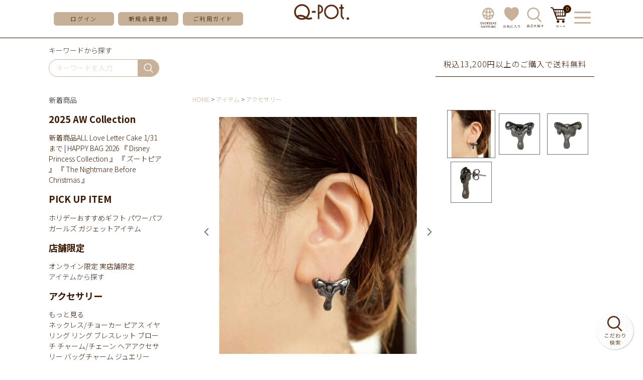

--- FILE ---
content_type: text/html;charset=UTF-8
request_url: https://shop.q-pot.jp/c/gr81/gr2/gr8/0080006BLK
body_size: 26006
content:
<!DOCTYPE html>
<html lang="ja"><head>
  <meta charset="UTF-8">
  
  <title>【残り1点】メルティーメルト ピアス (ブラック×マットブラック) | Q-pot. ONLINE SHOP</title>
  <meta name="viewport" content="width=device-width">


    <meta name="description" content="【残り1点】メルティーメルト ピアス (ブラック×マットブラック) アクセサリー Q-pot. ONLINE SHOP">
    <meta name="keywords" content="【残り1点】メルティーメルト ピアス (ブラック×マットブラック),アクセサリー,Q-pot. ONLINE SHOP">
  
  <link rel="stylesheet" href="https://qpot.itembox.design/system/fs_style.css?t=20251118042555">
  <link rel="stylesheet" href="https://qpot.itembox.design/generate/theme2/fs_theme.css?t=20251118042555">
  <link rel="stylesheet" href="https://qpot.itembox.design/generate/theme2/fs_original.css?t=20251118042555">
  
  <link rel="canonical" href="https://shop.q-pot.jp/c/gr81/gr2/0080006BLK">
  
  
  
  
  <script>
    window._FS=window._FS||{};_FS.val={"tiktok":{"enabled":false,"pixelCode":null},"recaptcha":{"enabled":false,"siteKey":null},"clientInfo":{"memberId":"guest","fullName":"ゲスト","lastName":"","firstName":"ゲスト","nickName":"ゲスト","stageId":"","stageName":"","subscribedToNewsletter":"false","loggedIn":"false","totalPoints":"","activePoints":"","pendingPoints":"","purchasePointExpiration":"","specialPointExpiration":"","specialPoints":"","pointRate":"","companyName":"","membershipCardNo":"","wishlist":"","prefecture":""},"enhancedEC":{"ga4Dimensions":{"userScope":{"stage":"{@ member.stage_order @}","login":"{@ member.logged_in @}"}},"amazonCheckoutName":"Amazon Pay","measurementId":"G-SXZ37R8MFK","dimensions":{"dimension1":{"key":"log","value":"{@ member.logged_in @}"},"dimension2":{"key":"mem","value":"{@ member.stage_order @}"}}},"shopKey":"qpot","device":"PC","productType":"1","cart":{"stayOnPage":true}};
  </script>
  
  <script src="/shop/js/webstore-nr.js?t=20251118042555"></script>
  <script src="/shop/js/webstore-vg.js?t=20251118042555"></script>
  
    <script src="//r2.future-shop.jp/fs.qpot/pc/recommend.js"></script>
  
  
  
  
    <meta property="og:title" content="【残り1点】メルティーメルト ピアス (ブラック×マットブラック) | Q-pot. ONLINE SHOP">
    <meta property="og:type" content="og:product">
    <meta property="og:url" content="https://shop.q-pot.jp/c/gr81/gr2/gr8/0080006BLK">
    <meta property="og:image" content="https://qpot.itembox.design/product/018/000000001851/000000001851-02-l.jpg?t&#x3D;20260120174532">
    <meta property="og:site_name" content="Q-pot. ONLINE SHOP">
    <meta property="og:description" content="【残り1点】メルティーメルト ピアス (ブラック×マットブラック) アクセサリー Q-pot. ONLINE SHOP">
    <meta property="product:price:amount" content="9900">
    <meta property="product:price:currency" content="JPY">
    <meta property="product:product_link" content="https://shop.q-pot.jp/c/gr81/gr2/gr8/0080006BLK">
  
  
  
  
  
    <script type="text/javascript" >
      document.addEventListener('DOMContentLoaded', function() {
        _FS.CMATag('{"fs_member_id":"{@ member.id @}","fs_page_kind":"product","fs_product_url":"0080006BLK"}')
      })
    </script>
  
  
  <meta name="google-site-verification" content="fLfxdvK6Hqtte9Cs8yhehJfp26AKDfJazEo-vdAhw7M" />
<meta name="facebook-domain-verification" content="tosbtb1psto8zalcaxsd61lvsy8bmj" />

<script async src="https://www.googletagmanager.com/gtag/js?id=G-SXZ37R8MFK"></script>

<script><!--
_FS.setTrackingTag('++++%3Cmeta%0A++++++name%3D%22viewport%22%0A++++++content%3D%22width%3D480%2Cuser-scalable%3Dno%2Ctarget-desitydpi%3Ddevice-dpi%22%0A++++%2F%3E%0A%3C%21--+Google+Tag+Manager+--%3E%0A%3Cscript%3E%28function%28w%2Cd%2Cs%2Cl%2Ci%29%7Bw%5Bl%5D%3Dw%5Bl%5D%7C%7C%5B%5D%3Bw%5Bl%5D.push%28%7B%27gtm.start%27%3A%0Anew+Date%28%29.getTime%28%29%2Cevent%3A%27gtm.js%27%7D%29%3Bvar+f%3Dd.getElementsByTagName%28s%29%5B0%5D%2C%0Aj%3Dd.createElement%28s%29%2Cdl%3Dl%21%3D%27dataLayer%27%3F%27%26l%3D%27%2Bl%3A%27%27%3Bj.async%3Dtrue%3Bj.src%3D%0A%27https%3A%2F%2Fwww.googletagmanager.com%2Fgtm.js%3Fid%3D%27%2Bi%2Bdl%3Bf.parentNode.insertBefore%28j%2Cf%29%3B%0A%7D%29%28window%2Cdocument%2C%27script%27%2C%27dataLayer%27%2C%27GTM-KLG99MT%27%29%3B%3C%2Fscript%3E%0A%3C%21--+End+Google+Tag+Manager+--%3E%0A%3Cscript%3E%0A%28function%28i%2Cs%2Co%2Cg%2Cr%2Ca%2Cm%29%7Bi%5B%27GoogleAnalyticsObject%27%5D%3Dr%3Bi%5Br%5D%3Di%5Br%5D%7C%7Cfunction%28%29%7B%0A%28i%5Br%5D.q%3Di%5Br%5D.q%7C%7C%5B%5D%29.push%28arguments%29%7D%2Ci%5Br%5D.l%3D1*new+Date%28%29%3Ba%3Ds.createElement%28o%29%2C%0Am%3Ds.getElementsByTagName%28o%29%5B0%5D%3Ba.async%3D1%3Ba.src%3Dg%3Bm.parentNode.insertBefore%28a%2Cm%29%0A%7D%29%28window%2Cdocument%2C%27script%27%2C%27https%3A%2F%2Fwww.google-analytics.com%2Fanalytics.js%27%2C%27ga%27%29%3B%0A%0Aga%28%27create%27%2C+%27UA-17126074-5%27%2C+%27auto%27%29%3B%0A%3C%2Fscript%3E%0A%3Cscript+id%3D%22bc-script%22+type%3D%22text%2Fjavascript%22+charset%3D%22utf-8%22+src%3D%22https%3A%2F%2Fconnect.buyee.jp%2F231c62382677ef18df68600f087470c339256443aa3d06a317d7cf55d74d0859%2Fmain.js%22+defer%3E%3C%2Fscript%3E%3Cscript+id%3D%22mc-script%22+type%3D%22text%2Fjavascript%22+charset%3D%22utf-8%22+src%3D%22https%3A%2F%2Fconnect.myeeglobal.com%2F231c62382677ef18df68600f087470c339256443aa3d06a317d7cf55d74d0859%2Fmain.js%22+defer%3E%3C%2Fscript%3E%0A%3C%21--+Google+tag+%28gtag.js%29+--%3E%0A%3Cscript+async+src%3D%22https%3A%2F%2Fwww.googletagmanager.com%2Fgtag%2Fjs%3Fid%3DG-SXZ37R8MFK%22%3E%3C%2Fscript%3E%0A%3Cscript%3E%0A++window.dataLayer+%3D+window.dataLayer+%7C%7C+%5B%5D%3B%0A++function+gtag%28%29%7BdataLayer.push%28arguments%29%3B%7D%0A++gtag%28%27js%27%2C+new+Date%28%29%29%3B%0A%0A++gtag%28%27config%27%2C+%27G-SXZ37R8MFK%27%29%3B%0A%3C%2Fscript%3E%0A%3Cscript+type%3D%22text%2Fjavascript%22%3E%0Awindow.tr%3Dwindow.tr%7C%7Cfunction%28%29%7Btr.q%3D%5B%5D%3Btr.q.push%28arguments%29%7D%3B%0Awindow.sendTrack+%3D+window.sendTrack+%7C%7C+function%28obj%2Cevent%29+%7B%0Aobj%5B%22sendId%22%5D+%3D+%22shop.q-pot.jp%22%3B%0Atr.tr_obj%3Dobj%3Btr%28%22send%22%2Cevent%29%3Btracking%28%29%3B%7D%3C%2Fscript%3E%0A%3Cscript+src%3D%22%2F%2Fzaiko.k-crm.jp%2Ftracking.zk.js%22%3E%3C%2Fscript%3E%0A%3Cscript+type%3D%22text%2Fjavascript%22%3E%0Avar+trackBody%3D+%5B%5D%3B%0AtrackBody%5B%22userId%22%5D+%3D%22%7B%40+member.id+%40%7D%22%3B%0AsendTrack%28trackBody%2C%22normal%22%29%3B%0A%3C%2Fscript%3E%0A%0A%3C%21--+Meta+Pixel+Code+--%3E%0A%3Cscript%3E%0A%21function%28f%2Cb%2Ce%2Cv%2Cn%2Ct%2Cs%29%0A%7Bif%28f.fbq%29return%3Bn%3Df.fbq%3Dfunction%28%29%7Bn.callMethod%3F%0An.callMethod.apply%28n%2Carguments%29%3An.queue.push%28arguments%29%7D%3B%0Aif%28%21f._fbq%29f._fbq%3Dn%3Bn.push%3Dn%3Bn.loaded%3D%210%3Bn.version%3D%272.0%27%3B%0An.queue%3D%5B%5D%3Bt%3Db.createElement%28e%29%3Bt.async%3D%210%3B%0At.src%3Dv%3Bs%3Db.getElementsByTagName%28e%29%5B0%5D%3B%0As.parentNode.insertBefore%28t%2Cs%29%7D%28window%2C+document%2C%27script%27%2C%0A%27https%3A%2F%2Fconnect.facebook.net%2Fen_US%2Ffbevents.js%27%29%3B%0Afbq%28%27init%27%2C+%272645478938980998%27%29%3B%0Afbq%28%27track%27%2C+%27PageView%27%29%3B%0A%3C%2Fscript%3E%0A%3Cnoscript%3E%3Cimg+height%3D%221%22+width%3D%221%22+style%3D%22display%3Anone%22%0Asrc%3D%22https%3A%2F%2Fwww.facebook.com%2Ftr%3Fid%3D2645478938980998%26ev%3DPageView%26noscript%3D1%22%0A%2F%3E%3C%2Fnoscript%3E%0A%3C%21--+End+Meta+Pixel+Code+--%3E%0A%3Cscript%3E%0Afbq%28%27track%27%2C+%27ViewContent%27%2C+%7B%0A++++content_ids%3A+%270080006BLK%27%2C%0A++++content_category%3A+%27product%27%2C%0A++++content_name%3A+%27%E3%80%90%E6%AE%8B%E3%82%8A1%E7%82%B9%E3%80%91%E3%83%A1%E3%83%AB%E3%83%86%E3%82%A3%E3%83%BC%E3%83%A1%E3%83%AB%E3%83%88+%E3%83%94%E3%82%A2%E3%82%B9+%28%E3%83%96%E3%83%A9%E3%83%83%E3%82%AF%C3%97%E3%83%9E%E3%83%83%E3%83%88%E3%83%96%E3%83%A9%E3%83%83%E3%82%AF%29%27%2C%0A++++content_type%3A+%27product%27%2C%0A++++currency%3A+%27JPY%27%2C%0A++++value%3A+%279900%27%0A%7D%29%3B%0A%3C%2Fscript%3E%0A%3C%21--+Google+tag+%28gtag.js%29+--%3E%0A%3Cscript+async+src%3D%22https%3A%2F%2Fwww.googletagmanager.com%2Fgtag%2Fjs%3Fid%3DAW-978717939%22%3E%3C%2Fscript%3E%0A%3Cscript%3E%0A++window.dataLayer+%3D+window.dataLayer+%7C%7C+%5B%5D%3B%0A++function+gtag%28%29%7BdataLayer.push%28arguments%29%3B%7D%0A++gtag%28%27js%27%2C+new+Date%28%29%29%3B%0A%0A++gtag%28%27config%27%2C+%27AW-978717939%27%7B+%27+allow_enhanced_conversions%27%3Atrue+%7D%29%3B%0A%3C%2Fscript%3E%0A%0A%3Cscript%3E%0Agtag%28%27event%27%2C%27view_item%27%2C+%7B%0A%27value%27%3A+9900%2C%0A%27items%27%3A+%5B%0A%7B%0A%27id%27%3A+1851%2C%0A%27google_business_vertical%27%3A+%27retail%27%0A%7D%0A%5D%0A%7D%29%3B%0A%3C%2Fscript%3E');
--></script>
</head>
<body class="fs-body-product fs-body-product-0080006BLK" id="fs_ProductDetails">
<script><!--
_FS.setTrackingTag('%3Cscript%3E%0A%28function%28w%2Cd%2Cs%2Cc%2Ci%29%7Bw%5Bc%5D%3Dw%5Bc%5D%7C%7C%7B%7D%3Bw%5Bc%5D.trackingId%3Di%3B%0Avar+f%3Dd.getElementsByTagName%28s%29%5B0%5D%2Cj%3Dd.createElement%28s%29%3Bj.async%3Dtrue%3B%0Aj.src%3D%27%2F%2Fcdn.contx.net%2Fcollect.js%27%3Bf.parentNode.insertBefore%28j%2Cf%29%3B%0A%7D%29%28window%2Cdocument%2C%27script%27%2C%27contx%27%2C%27CTX-x-W4LTlJx6%27%29%3B%0A%3C%2Fscript%3E%0A%0A%3C%21--+Google+Tag+Manager+%28noscript%29+--%3E%0A%3Cnoscript%3E%3Ciframe+src%3D%22https%3A%2F%2Fwww.googletagmanager.com%2Fns.html%3Fid%3DGTM-KLG99MT%22%0Aheight%3D%220%22+width%3D%220%22+style%3D%22display%3Anone%3Bvisibility%3Ahidden%22%3E%3C%2Fiframe%3E%3C%2Fnoscript%3E%0A%3C%21--+End+Google+Tag+Manager+%28noscript%29+--%3E%0A%3Cscript%3E%0Avar+nowPageUrl+%3D+location.href%3B%0A%2F%2F+%E4%BC%9A%E5%93%A1%E7%99%BB%E9%8C%B2%E3%83%BB%E8%B3%BC%E5%85%A5%E5%AE%8C%E4%BA%86%E7%94%BB%E9%9D%A2%E3%81%AE%E5%A0%B4%E5%90%88%0Aif+%28%0A++nowPageUrl.indexOf%28%22success%3Ftype%3Dsubscribe%22%29+%21%3D%3D+-1+%7C%7C%0A++nowPageUrl.indexOf%28%22register%2Fsuccess%22%29+%21%3D%3D+-1+%7C%7C%0AnowPageUrl.indexOf%28%22%2Fcheckout%2Fsuccess%22%29+%21%3D%3D+-1%0A%29+%7B%0A++console.log%28%22conv_page%22%29%3B%0A++%2F%2F%E3%81%9D%E3%82%8C%E4%BB%A5%E5%A4%96%E3%81%AE%E3%83%9A%E3%83%BC%E3%82%B8%E3%81%AE%E5%A0%B4%E5%90%88%0A%7D+else+%7B%0A++console.log%28%22nomal_page%22%29%3B%0A++var+loadScript+%3D+function+%28src%2C+callback%29+%7B%0A++++if+%28window.jQuery%29+%7B%0A++++++callback%28%29%3B%0A++++%7D+else+%7B%0A++++++var+done+%3D+false%3B%0A++++++var+head+%3D+document.getElementsByTagName%28%22head%22%29%5B0%5D%3B%0A++++++var+script+%3D+document.createElement%28%22script%22%29%3B%0A++++++script.src+%3D+src%3B%0A++++++head.appendChild%28script%29%3B%0A++++++script.onload+%3D+script.onreadystatechange+%3D+function+%28%29+%7B%0A++++++++jQuery.noConflict%28%29%3B%0A++++++++if+%28%0A++++++++++%21done+%26%26%0A++++++++++%28%21this.readyState+%7C%7C%0A++++++++++++this.readyState+%3D%3D%3D+%22loaded%22+%7C%7C%0A++++++++++++this.readyState+%3D%3D%3D+%22complete%22%29%0A++++++++%29+%7B%0A++++++++++done+%3D+true%3B%0A++++++++++callback%28%29%3B%0A++++++++++script.onload+%3D+script.onreadystatechange+%3D+null%3B%0A++++++++++if+%28head+%26%26+script.parentNode%29+%7B%0A++++++++++++head.removeChild%28script%29%3B%0A++++++++++%7D%0A++++++++%7D%0A++++++%7D%3B%0A++++%7D%0A++%7D%3B%0A++window.addEventListener%28%22load%22%2C+function+%28%29+%7B%0A++++loadScript%28%0A++++++%22https%3A%2F%2Fajax.googleapis.com%2Fajax%2Flibs%2Fjquery%2F2.1.4%2Fjquery.min.js%22%2C%0A++++++function+%28%29+%7B%0A++++++++var+fs_uu+%3D+localStorage.getItem%28%22_fs_uuid%22%29%3B%0A++++++++if+%28fs_uu%29+%7B%0A++++++++%7D+else+%7B%0A++++++++++var+fs_uu+%3D+%22%22%3B%0A++++++++%7D%0A++++++++jQuery.ajax%28%7B%0A++++++++++type%3A+%22post%22%2C%0A++++++++++dataType%3A+%22json%22%2C%0A++++++++++url%3A+%22https%3A%2F%2Ffspark-ap.com%2Fft%2Fsv%22%2C%0A++++++++++data%3A+%7B%0A++++++++++++id%3A+20127%2C%0A++++++++++++tag%3A+%22SK6Tkd5e5AGz20127FS.js%22%2C%0A++++++++++++url%3A+location.href%2C%0A++++++++++++uu%3A+fs_uu%2C%0A++++++++++%7D%2C%0A++++++++++success%3A+function+%28data%29+%7B%0A++++++++++++if+%28data.ret+%3D%3D+0%29+%7B%0A++++++++++++++jQuery.globalEval%28data.js%29%3B%0A++++++++++++%7D%0A++++++++++%7D%2C%0A++++++++%7D%29%3B%0A++++++%7D%0A++++%29%3B%0A++%7D%29%3B%0A%7D%0A%0A%3C%2Fscript%3E%0A%3C%21--+LINE+Tag+Base+Code+--%3E%0A%3C%21--+Do+Not+Modify+--%3E%0A%3Cscript%3E%0A%28function%28g%2Cd%2Co%29%7B%0A++g._ltq%3Dg._ltq%7C%7C%5B%5D%3Bg._lt%3Dg._lt%7C%7Cfunction%28%29%7Bg._ltq.push%28arguments%29%7D%3B%0A++var+h%3Dlocation.protocol%3D%3D%3D%27https%3A%27%3F%27https%3A%2F%2Fd.line-scdn.net%27%3A%27http%3A%2F%2Fd.line-cdn.net%27%3B%0A++var+s%3Dd.createElement%28%27script%27%29%3Bs.async%3D1%3B%0A++s.src%3Do%7C%7Ch%2B%27%2Fn%2Fline_tag%2Fpublic%2Frelease%2Fv1%2Flt.js%27%3B%0A++var+t%3Dd.getElementsByTagName%28%27script%27%29%5B0%5D%3Bt.parentNode.insertBefore%28s%2Ct%29%3B%0A++++%7D%29%28window%2C+document%29%3B%0A_lt%28%27init%27%2C+%7B%0A++customerType%3A+%27lap%27%2C%0A++tagId%3A+%27763102c9-24cf-4e6d-b042-4e9b23ecf030%27%0A%7D%29%3B%0A_lt%28%27send%27%2C+%27pv%27%2C+%5B%27763102c9-24cf-4e6d-b042-4e9b23ecf030%27%5D%29%3B%0A%3C%2Fscript%3E%0A%3Cnoscript%3E%0A++%3Cimg+height%3D%221%22+width%3D%221%22+style%3D%22display%3Anone%22%0A+++++++src%3D%22https%3A%2F%2Ftr.line.me%2Ftag.gif%3Fc_t%3Dlap%26t_id%3D763102c9-24cf-4e6d-b042-4e9b23ecf030%26e%3Dpv%26noscript%3D1%22+%2F%3E%0A%3C%2Fnoscript%3E%0A%3C%21--+End+LINE+Tag+Base+Code+--%3E%0A%3Cscript%3E%0Agtag%28%27event%27%2C+%27view_item%27%2C+%7B%0Acurrency%3A+%27JPY%27%2C%0Aitems%3A+%5B%7B%0Aitem_id%3A+%27%24GOODS_NO%24%27%2C%0Aitem_name%3A+%27%24GOODS_NAME%24%27%2C%0Aprice%3A+%24GOODS_PRICE_INTAX%24%2C%0Acurrency%3A+%27JPY%27%2C%0A%7D%5D%0A%7D%29%3B%0A%3C%2Fscript%3E%0A%3Cscript+type%3D%22text%2Fjavascript%22%3E%0Avar+trackBody+%3D+%5B%5D%3B%0AtrackBody%5B%22userId%22%5D+%3D+%22%7B%40+member.id+%40%7D%22%3B%0AsendTrack%28trackBody%2C+%22normal%22%29%3B%0A%3C%2Fscript%3E%0A%3Cscript+type%3D%22text%2Fjavascript%22%3E%0Avar+trackBody+%3D+%5B%5D%3B%0Avar+product+%3D+%5B%5D%3B%0Aproduct+%3D+%5B%5D%3B%0Aproduct%5B%22id%22%5D+%3D+%220080006BLK%22%3B%0Aproduct%5B%22name%22%5D+%3D+%22%E3%80%90%E6%AE%8B%E3%82%8A1%E7%82%B9%E3%80%91%E3%83%A1%E3%83%AB%E3%83%86%E3%82%A3%E3%83%BC%E3%83%A1%E3%83%AB%E3%83%88+%E3%83%94%E3%82%A2%E3%82%B9+%28%E3%83%96%E3%83%A9%E3%83%83%E3%82%AF%C3%97%E3%83%9E%E3%83%83%E3%83%88%E3%83%96%E3%83%A9%E3%83%83%E3%82%AF%29%22%3B%0Aproduct%5B%22url%22%5D+%3D+%22https%3A%2F%2Fshop.q-pot.jp%2Fc%2Fgr81%2Fgr2%2F0080006BLK%22%3B%0Aproduct%5B%22price%22%5D+%3D+%229900%22%3B%0Aproduct%5B%22imgUrl%22%5D+%3D+%22https%3A%2F%2Fqpot.itembox.design%2Fproduct%2F018%2F000000001851%2F000000001851-02-l.jpg%3Ft%3D20260120174532%22%3B%0AtrackBody.push%28product%29%3B%0AtrackBody%5B%22userId%22%5D+%3D+%22%7B%40+member.id+%40%7D%22%3B%0AsendTrack%28trackBody%2C+%22view%22%29%3B%0A%3C%2Fscript%3E%0A%3Cscript+src%3D%22%2F%2Fzaiko.k-crm.jp%2Ffuture-shop-feature2.js%22%3E%3C%2Fscript%3E');
--></script>
<div class="fs-l-page">
<!--IE js用-->
<script src="https://cdnjs.cloudflare.com/ajax/libs/es6-promise/3.3.1/es6-promise.min.js"></script>
<script src="https://cdnjs.cloudflare.com/ajax/libs/fetch/2.0.4/fetch.min.js"></script>

<!--基本スクリプト-->
<script src="https://qpot.itembox.design/item/q-pot/js/jquery-3.5.1.min.js?101"></script>

<link rel="preconnect" href="https://fonts.gstatic.com">
<link href="https://fonts.googleapis.com/css2?family=Noto+Sans+JP:wght@300;400;500;700&family=Roboto:wght@300;400;500;700&display=swap" rel="stylesheet">


<!-- スライダー -->
<script src="https://qpot.itembox.design/item/q-pot/js/slick.min.js?01"></script>
<link rel="stylesheet" href="https://qpot.itembox.design/item/q-pot/css/slick.css?04" />

<!--オーダー品入力制限用ソフトウェアキーボード-->
<link rel="stylesheet" href="https://qpot.itembox.design/item//q-pot/css/jquery.keypad.css" />

<!--アニメーション用-->
<link rel="stylesheet"
href="https://cdnjs.cloudflare.com/ajax/libs/animate.css/4.0.0/animate.min.css"/>


<!-- PC/SPヘッダ -->
<header>
  <div class="headmenu">
    <div class="inner">
      <div class="side_btn fs-clientInfo">
        <div class="menu_toggle pcnone">
          <img
            src="https://qpot.itembox.design/item/q-pot/img/hamb_icon.svg"
            alt="メニューを開く"
          />
        </div>
        <div class="pcnone login_{@ member.logged_in @}">
          <a href="/my/top">
            <!--<img
              src="https://qpot.itembox.design/item/q-pot/img/head_login.svg"
              alt="ログイン"
            />-->
            <img class="login_btn"
              src="https://qpot.itembox.design/item/q-pot/img/login-ent-btn2.svg"
              alt="ログイン"
            />
          </a>
        </div>
        <div class="pcnone reg login_{@ member.logged_in @}">
          <a href="/my/top">
            <img
              src="https://qpot.itembox.design/item/q-pot/img/head_mypage.svg"
              alt="マイページへ"
            />
          </a>
        </div>
        <div class="topmenu spnone">
          <a href="/p/login" class="bg_btn login_{@ member.logged_in @}"
            >ログイン</a
          >
          <a href="/p/register" class="bg_btn login_{@ member.logged_in @}"
            >新規会員登録</a
          >
          <!--<a href="/my/top" class="pcnone bg_btn reg login_{@ member.logged_in @}">マイページ</a>-->
          <a href="/p/logout" class="bg_btn reg login_{@ member.logged_in @}"
            >ログアウト</a
          >
          <a href="/f/guide" class="bg_btn">ご利用ガイド</a>
        </div>
      </div>
      <div class="logo">
        <a href="/">
          <img
            src="https://qpot.itembox.design/item/q-pot/img/mainlogo.svg"
            alt="Q-pot"
        /></a>
<!--イベント用ロゴ-->
　　　　　<!--<a href="/">
          <img
            src="https://qpot.itembox.design/item/mainlogo-HW3.png?d=20251023163204"
            alt="Q-pot"
        /></a>-->
      </div>
      <div class="side_btn leftside fs-clientInfo">
<div class="spnone">
          <a href="https://intl.q-pot.jp/" target="_blank">
            <img
              src="https://qpot.itembox.design/item/q-pot/img/head_intr.svg?01"
              alt="お気に入り"
            />
          </a>
        </div>

        <div class="spnone reg login_{@ member.logged_in @}">
          <a href="/my/top">
            <img
              src="https://qpot.itembox.design/item/q-pot/img/head_mypage.svg"
              alt="マイページへ"
            />
          </a>
        </div>
        <div class="spnone">
          <a href="/my/wishlist">
            <img
              src="https://qpot.itembox.design/item/q-pot/img/head_bookmark.svg"
              alt="お気に入り"
            />
          </a>
        </div>
        <div>
          <a href="/f/kodawari_search">
            <img
              src="https://qpot.itembox.design/item/q-pot/img/head_search.svg"
              alt="商品検索"
            />
          </a>
        </div>
        <div>
          <a href="/p/cart" class="cart_box">
            <img
              src="https://qpot.itembox.design/item/q-pot/img/head_cart.svg"
              alt="お買い物かご"
            />
            <div class="fs-client-cart-count">0</div>
          </a>
        </div>
        <div class="menu_toggle spnone">
          <img
            src="https://qpot.itembox.design/item/q-pot/img/head_menu_btn.svg"
            alt="メニューを開く"
          />
          <img
            src="https://qpot.itembox.design/item/q-pot/img/head_menu_close.svg"
            alt="メニューを閉じる"
          />
        </div>
      </div>
    </div>
  </div>
</header>
<!-- /PC/SPヘッダ -->

<!-- スマホハンバーガーメニュー -->
<div class="sp_menubox">
  <div class="sp_close menu_toggle pcnone">
    <img
      src="https://qpot.itembox.design/item/q-pot/img/close_btn.svg"
      alt="メニューを閉じる"
    />
  </div>
  <!-- メニュー更新確認用 -->
  <div class="sp_headmenu ham_menu">
    <section class="bbline topmenu fs-clientInfo">
      <a
        href="/p/login?linkfrom=sanbonsen"
        class="bg_btn login_{@ member.logged_in @}"
        >ログイン</a
      >
      <a
        href="/p/register?linkfrom=sanbonsen"
        class="bg_btn login_{@ member.logged_in @}"
        >会員登録</a
      >
      <a
        href="/my/top?linkfrom=sanbonsen"
        class="bg_btn reg login_{@ member.logged_in @}"
        >マイページ</a
      >
      <a
        href="/p/logout?linkfrom=sanbonsen"
        class="bg_btn reg login_{@ member.logged_in @}"
        >ログアウト</a
      >
      <a href="/p/cart?linkfrom=sanbonsen" class="cart_box">
        <img
          class="cart_btn"
          src="https://qpot.itembox.design/item/q-pot/img/head_cart.svg"
          alt="お買い物かご"
        />
        <div class="fs-client-cart-count">0</div>
      </a>
    </section>

    <section>
      <div class="sub_txt">アイテムを探す</div>
      <div id="hmenu_search"><!-- **商品キーワード検索フォーム（フリーパーツ）↓↓ -->
<div class="common_search_box">
  <form action="/p/search" method="get">
    <span class="search_wrap">
      <input type="text" name="keyword" maxlength="1000" placeholder="キーワードを入力" class="">
      <button type="submit" class="">検索</button>
    </span>
  </form>
</div>

<script type="application/ld+json">
{
  "@context": "http://schema.org",
  "@type": "WebSite",
  "url": "https://shop.q-pot.jp",
  "potentialAction": {
    "@type": "SearchAction",
    "target": "https://shop.q-pot.jp/p/search?keyword={search_term_string}",
    "query-input": "required name=search_term_string"
  }
}
</script>
<!-- **商品キーワード検索フォーム（フリーパーツ）↑↑ --></div>
    </section>

    <!-- PC用メニュー -->
    <div class="spnone">
      <div class="menulist">
        <section>
          <span class="spnone">探す</span>
          <div class="left_submenu_list">
  <div>
    <div class="has_submenu active">
      <span>新着商品</span><div class="common_submenu_float">
  <div>
    <div class="submenu_box" id="search_release">
      <div class="headline">
        <h3>2025 AW Collection</h3>
      </div>
      <a href="https://shop.q-pot.jp/p/search?tag=%E6%96%B0%E7%9D%80%E5%95%86%E5%93%81">新着商品ALL</a>
      <a href="https://shop.q-pot.jp/p/search?tag=260110">Love Letter Cake</a>
      <a href="https://shop.q-pot.jp/c/gr41/gr388">1/31まで | HAPPY BAG 2026</a>
      <a href="https://shop.q-pot.jp/c/gr82/gr622">『 Disney Princess Collection 』</a>
      <a href="https://shop.q-pot.jp/c/gr82/gr172">『 ズートピア 』</a>
      <a href="https://shop.q-pot.jp/c/gr82/gr141">『 The Nightmare Before Christmas 』</a>


      <!--<a href="リンク先">発売日</a>-->
    </div>
    <div class="submenu_box" id="search_release">
      <div class="headline">
        <h3>PICK UP ITEM</h3>
      </div>

      <a href="https://q-pot.jp/qpot2025onlineshop_holidaygift">ホリデーおすすめギフト</a>
      <a href="https://shop.q-pot.jp/c/gr96/gr623">パワーパフ ガールズ</a>
      <a href="https://shop.q-pot.jp/p/search?keyword=&minprice=&maxprice=&tag=&tag=スマホアクセサリー&tag=&tag=&horizontalvariationvalue=&sort=">ガジェットアイテム</a>
    </div>

    <!--<div class="submenu_box" id="search_release">
      <div class="headline">
        <h3>販売終了予定商品</h3>
      </div>

      <a href="https://shop.q-pot.jp/c/gr96/gr176"
        >カードキャプターさくら商品 ～5月30日(金)まで</a
      >
    </div>-->


    <div class="submenu_box" id="search_release">
      <div class="headline">
        <h3>店舗限定</h3>
      </div>
      <a href="https://shop.q-pot.jp/c/gr113/gr277"
        >オンライン限定</a
      >
<a href="https://shop.q-pot.jp/c/gr432"
        >実店舗限定</a
      >
      <!--<a href="https://shop.q-pot.jp/c/gr432/gr433"
        >表参道本店</a
      >
      <a href="https://shop.q-pot.jp/c/gr432/gr434"
        >髙島屋新宿店</a
      >
      <a href="https://shop.q-pot.jp/c/gr432/gr435"
        >東京スカイツリータウン・ ソラマチ店</a
      >
      <a href="https://shop.q-pot.jp/c/gr432/gr436"
        >イクスピアリ店</a
      >
      <a href="https://shop.q-pot.jp/c/gr432/gr437"
        >ルクアイーレ店</a
      >-->
    </div>


  </div>
</div>

    </div>

    <div class="has_submenu">
      <span>アイテムから探す</span><div class="common_submenu_float">
  <div>
    <div class="submenu_box" id="search_accessory">
      <div class="headline">
        <h3>アクセサリー</h3>
        <a class="allView" href="/f/item#accessory">もっと見る</a>
      </div>
      <a href="/c/gr81/gr2/gr6">ネックレス/チョーカー</a>
      <a href="/c/gr81/gr2/gr8">ピアス</a>
      <a href="/c/gr81/gr2/gr164">イヤリング</a>
      <a href="/c/gr81/gr2/gr12">リング</a>
      <a href="/c/gr81/gr2/gr10">ブレスレット</a>
      <a href="/c/gr81/gr2/gr154">ブローチ</a>
      <a href="/c/gr81/gr2/gr5">チャーム/チェーン</a>
      <a href="/c/gr81/gr2/gr11">ヘアアクセサリー</a>
      <a href="/c/gr81/gr2/gr7">バッグチャーム</a>
      <a href="/c/gr113/gr108">ジュエリー(K10)</a>
      <a href="/c/gr81/gr2/gr9">ブライダル</a>
      <a href="/c/gr81/gr2/gr4">その他アクセサリー</a>
    </div>
    <div class="submenu_box" id="search_apparel">
      <div class="headline">
        <h3>アパレル・レッグウェア・帽子</h3>
        <a class="allView" href="/f/item#apparel">もっと見る</a>
      </div>
      <a href="/c/gr81/gr13/gr19">ワンピース</a>
      <a href="/c/gr81/gr13/gr17">トップス</a>
      <a href="/c/gr81/gr13/gr14">アウター</a>
      <a href="/c/gr81/gr13/gr15">スカート</a>
      <a href="/c/gr81/gr13/gr178">シューズ(靴)</a>
      <a href="/c/gr81/gr13/gr20">帽子</a>
      <a href="/c/gr81/gr30">ベビーウェア／キッズウェア</a>
      <a href="/c/gr81/gr13/gr16">その他アパレル</a>
    </div>
    <div class="submenu_box" id="search_goods">
      <div class="headline">
        <h3>バッグ・財布・小物</h3>
        <a class="allView" href="/f/item#goods">もっと見る</a>
      </div>
      <a href="/c/gr81/gr22">バッグ</a>
      <a href="/c/gr81/gr32">財布</a>
      <a href="/c/gr81/gr36">時計</a>
      <a href="/c/gr81/gr21">スマホアクセサリー</a>
      <a href="/c/gr81/gr33">雑貨</a>
      <a href="/c/gr81/gr38">食品</a>
      <a href="/c/gr81/gr37">食器</a>
      <a href="/c/gr81/gr31">ラッピングアイテム</a>
      <a href="/c/gr81/gr569">ランドセル</a>
    </div>
    <!--<div class="submenu_box">
      <div class="headline">
        <h3>ディズニー</h3>
        <a class="allView" href="/f/item-motif#disney">もっと見る</a>
      </div>
      <a href="/c/gr82/gr83">ミッキー/ミニー</a>
      <a href="/c/gr82/gr84">ふしぎの国のアリス</a>
      <a href="/c/gr82/gr94">ヴィランズ</a>
      <a href="/c/gr82/gr86">白雪姫</a>
      <a href="/c/gr82/gr89">シンデレラ</a>
      <a href="/c/gr82/gr93">アナと雪の女王</a>
      <a href="/c/gr82/gr87">リトルマーメイド</a>
      <a href="/c/gr82/gr88">美女と野獣</a>
      <a href="/c/gr82/gr92">ドナルド/デイジー</a>
      <a href="/c/gr82/gr91">トイ・ストーリー</a>
      <a href="/c/gr82/gr85">くまのプーさん</a>
      <a href="/c/gr82/gr90">ダンボ</a>
    </div>-->
  </div>
</div>
    </div>
    <div class="has_submenu">
      <span>モチーフから探す</span><div class="common_submenu_float">
  <div>
    <div class="submenu_box" id="search_sweets">
      <div class="headline">
        <h3>スウィーツ</h3>      
</div>

      <a href="/c/gr41/gr58"> チョコレート</a>
      <a href="/c/gr41/gr74"> ホイップクリーム</a>
      <a href="/c/gr41/gr128/gr236"> シェイク&サンデー</a>
      <a href="/c/gr41/gr47/gr222"> パンケーキ</a>
      <a href="/c/gr41/gr42"> アイスクリーム</a>
      <!--<a href="/c/gr41/gr52"> 焼き菓子</a>-->
      <!--<a href="/c/gr41/gr67/gr70"> いちご</a>-->
      <a href="/c/gr41/gr452"> テディベアグミ </a>
      <!--<a href="/c/gr41/gr174"> キャラメル</a>-->
      <a href="/c/gr41/gr78"> マカロン </a>
      <a href="/c/gr41/gr65"> ビスケット／クッキー</a>
      <a href="/c/gr41/gr46"> キャンディ</a>
      <a href="/c/gr41/gr47"> ケーキ</a>
      <a href="/c/gr41/gr67"> フルーツ </a>
      <!--<a href="/c/gr41/gr80"> 和菓子</a>-->
      <a href="/c/gr41/gr354"> チョコミント </a>
      <!--<a href="/c/gr41/gr173/gr180"> うさぎモチーフ</a>-->
      <a href="/c/gr41/gr67/gr69"> レモン</a>
      <a href="/c/gr41/gr52/gr516"> カヌレ </a>
    </div>

    <div class="submenu_box" id="search_m-others">
      <div class="headline">
        <h3>その他</h3>
      </div>
      <a href="/c/gr41/gr599"> マドレーヌとバレリーナ </a>
      <a href="/c/gr41/gr452"> テディベアグミ </a>
      <a href="/c/gr41/gr56/gr243"> ミルキーウェイ </a>
      <!--<a href="/p/search?keyword=フェーブ"> フェーブ </a>-->
      <a href="/c/gr41/gr63"> ハンバーガー </a>
      <a href="/c/gr41/gr79"> メルト</a>
      <a href="/c/gr41/gr40"> TOOTH </a>
      <a href="/c/gr41/gr57"> チーズ </a>
      <a href="/c/gr41/gr173/gr233"> テディベア </a>
      <!--<a href="/c/gr41/gr168"> THE HOUSE</a>-->
      <a href="/c/gr41/gr128/gr235"> 紅茶 </a>
      <a href="/c/gr41/gr588"> エッグ </a>
      <a href="/p/search?keyword=PEARL"> スウィートレディ </a>
      <!--<a href="/c/gr41/gr62"> Halloween </a>-->
     <a href="/c/gr41/gr56/gr413"> Bone&Rebone </a>
      <!--<a href="/c/gr41/gr52/gr249"> ドーナッツ </a>-->
     <!--<a href="/c/gr41/gr179"> 子犬のワルツ</a>-->
     <!--<a href="/c/gr41/gr173"> アニマルモチーフ </a>-->
     <!--<a href="/c/gr41/gr169"> 20th　anniversary</a>-->
     <a href="/c/gr41/gr170"> ハートモチーフ </a>
     <!--<a href="/c/gr41/gr166"> MARIN</a>-->
     <!--<a href="/c/gr41/gr165"> ミントソーダラグーン</a>-->
     <a href="/c/gr41/gr259"> みずのあわ</a>
      <a href="/c/gr41/gr56"> その他モチーフ </a>
      <!--<a href="/c/gr41/gr66"> プチケーキ </a>-->
      <!--<a href="/c/gr41/gr73"> ホイップ </a>-->
    </div>

    <div class="submenu_box flex" id="search_disney">
      <div class="headline">
        <h3>ディズニー</h3>
        <a class="allView" href="/f/item-motif#disney">もっと見る</a>
      </div>
      <div>
		  <a href="/c/gr82/gr83">ミッキー/ミニー</a>
		  <a href="/c/gr82/gr140">ミニー/デイジー</a>
		  <a href="/c/gr82/gr92">ドナルド/デイジー</a>
		  <a href="/c/gr82/gr85">くまのプーさん</a>
		  <a href="/c/gr82/gr84">ふしぎの国のアリス</a>
		  <a href="/c/gr82/gr142">Alice in Wonderland</a>
		  <a href="/c/gr82/gr160">アラジン</a>
		  <a href="/c/gr82/gr86">白雪姫</a>
		  <a href="/c/gr82/gr94">ヴィランズ</a>
      </div>
      <div>
		  <a href="/c/gr82/gr151">ベイマックス</a>
                  <a href="/c/gr82/gr457">ラプンツェル</a>
		  <a href="/c/gr82/gr141">ナイトメア</a>
		  <a href="/c/gr82/gr351">ホーンテッドマンション</a>
		  <a href="/c/gr82/gr87">リトルマーメイド</a>
		  <a href="/c/gr82/gr91">トイ・ストーリー</a>
		  <a href="/c/gr82/gr138">モンスターズインク</a>
		  <a href="/c/gr82/gr172">ズートピア</a>
		  <a href="/c/gr82/gr89">シンデレラ</a>
                  <a href="/c/gr82/gr93">アナと雪の女王</a>
	　　　　<!--<a href="/c/gr82/gr88">美女と野獣</a>-->
      </div>
    </div>

    <div class="submenu_box" id="search_collaboration">
      <div class="headline">
        <h3>コラボレーション</h3>
        <a class="allView" href="/f/item-motif#collaborate">もっと見る</a>
      </div>
		  <!--<a href="/c/gr96/gr548">けいちゃん</a>-->
		 <a href="/c/gr96/gr623">パワーパフ ガールズ</a>
		  <a href="/c/gr96/gr99">ハリー・ポッター</a>
		  <a href="/c/gr96/gr146">ファンタスティックビースト</a>
		  <a href="/c/gr96/gr119">トムとジェリー</a>
		  <!--<a href="/f/f90collection">藤子・F・不二雄 生誕90周年記念</a>-->
		  <a href="/c/gr96/gr120">グランブルーファンタジー</a>
		  <a href="/c/gr96/gr98">EVANGELION</a>
		  <a href="/c/gr96/gr143">うたの☆プリンスさまっ♪</a>
		  <a href="/c/gr96/gr152">世界難民の日プロジェクト</a>
		  <!--<a href="/c/gr96/gr150">たぬきゅんフレンズ</a>-->
		  <a href="/c/gr96/gr384">Wonka</a>
		  <a href="/c/gr96/gr95">岡本信彦</a>
		  <!--<a href="/c/gr96/gr97">青木美沙子</a>-->

    </div>
  </div>
</div>

    </div>

    <a href="/f/item-motif#collaborate"><span>コラボレーション</span></a>

    <a href="/p/search?tag=再入荷"><span>再入荷商品</span></a>
    <a class="bgnone" href="/f/collectionList"
      ><span>コレクションから探す</span></a
    >
    <a href="/f/kodawari_search"><span>こだわり検索</span></a>
    <a href="/my/wishlist"><span>お気に入りの商品</span></a>
  </div>
</div>

<style>
  .left_submenu_list {
    @media screen and (max-width: 768px) {
      padding: 1em;
    }
    .common_submenu_float {
      display: none; /* 初期状態では非表示 */
    }
    .has_submenu.active {
      & > span {
        background: url(https://qpot.itembox.design/item/q-pot/img/accordion_close.svg);
        background-repeat: no-repeat;
        background-size: 0.5em;
        background-position: center right 1em;
        transition-duration: 0ms !important;
      }

      .common_submenu_float {
        display: block; /* activeクラスが付いたら表示 */
      }
    }
    .submenu_box {
      margin-bottom: 2em;
      a.allView {
        display: none;
      }
      .headline h3 {
        font-weight: 400;
        padding: 0.5em;
        font-size: 1em;
        margin-bottom: 0em;
        &::before {
          display: inline-block;
          background: #c6b198;
          width: 0.5em;
          content: "　";
          width: 0.5em;
          margin-right: 0.4em;
        }
      }
    }

    & > div > div > span,
    & > div > a > span {
      padding: 1em 0.6em;
      display: block;
      cursor: pointer;
      border: 0;
      border-bottom: 1px solid #4d4d4d;
      background: url(https://qpot.itembox.design/item/q-pot/img/accordion_open.svg);
      background-repeat: no-repeat;
      background-size: 0.5em;
      background-position: center right 1em;
      transition-duration: 0ms !important;
    }

    & > div > a > span {
      background-image: none;
      position: relative;
      &::after {
        content: "\e90c";
        font-family: "fs-icon" !important;
        font-size: 1.1em;
        position: absolute;
        right: 0.6em;
      }
    }
    .fs-pt-menu__item--lv1 {
      font-weight: 500;
    }
    .submenu_box {
      a {
        display: block;
        border-bottom: 1px solid #eee;
        font-size: 0.9em;
        background: none;
        padding-top: 0.5em;
        padding-bottom: 0.5em;
        &::before {
          content: "\e933";
          font-family: "fs-icon" !important;
          font-size: 1.4em;
        }
      }
    }
  }
</style>

        </section>

        <section class="left_submenu_list">
          <div>
            <a class="pcnone" href="/f/guide?linkfrom=sanbonsen"
              ><span>ご利用ガイド</span></a
            >
            <a href="/p/about/shipping-payment?linkfrom=sanbonsen"
              ><span>送料・配送について</span></a
            >
            <a href="/f/guide#payment?linkfrom=sanbonsen"
              ><span>お支払い方法について</span></a
            >
            <a href="https://q-pot.zendesk.com/hc/ja?linkfrom=sanbonsen"
              ><span>よくあるご質問 Q&amp;A</span></a
            >
<a href="https://intl.q-pot.jp/"
              ><span>FOR OVERSEAS CUSTOMERS</span></a
            >
          </div>
        </section>
      </div>
    </div>
    <!-- /PC用メニュー -->

    <!-- スマホハンバーガーメニュー -->
    <div class="pcnone">
      <div class="menulist"><div class="left_submenu_list">
  <div>
    <div class="has_submenu active">
      <span>新着商品</span><div class="common_submenu_float">
  <div>
    <div class="submenu_box" id="search_release">
      <div class="headline">
        <h3>2025 AW Collection</h3>
      </div>
      <a href="https://shop.q-pot.jp/p/search?tag=%E6%96%B0%E7%9D%80%E5%95%86%E5%93%81">新着商品ALL</a>
      <a href="https://shop.q-pot.jp/p/search?tag=260110">Love Letter Cake</a>
      <a href="https://shop.q-pot.jp/c/gr41/gr388">1/31まで | HAPPY BAG 2026</a>
      <a href="https://shop.q-pot.jp/c/gr82/gr622">『 Disney Princess Collection 』</a>
      <a href="https://shop.q-pot.jp/c/gr82/gr172">『 ズートピア 』</a>
      <a href="https://shop.q-pot.jp/c/gr82/gr141">『 The Nightmare Before Christmas 』</a>


      <!--<a href="リンク先">発売日</a>-->
    </div>
    <div class="submenu_box" id="search_release">
      <div class="headline">
        <h3>PICK UP ITEM</h3>
      </div>

      <a href="https://q-pot.jp/qpot2025onlineshop_holidaygift">ホリデーおすすめギフト</a>
      <a href="https://shop.q-pot.jp/c/gr96/gr623">パワーパフ ガールズ</a>
      <a href="https://shop.q-pot.jp/p/search?keyword=&minprice=&maxprice=&tag=&tag=スマホアクセサリー&tag=&tag=&horizontalvariationvalue=&sort=">ガジェットアイテム</a>
    </div>

    <!--<div class="submenu_box" id="search_release">
      <div class="headline">
        <h3>販売終了予定商品</h3>
      </div>

      <a href="https://shop.q-pot.jp/c/gr96/gr176"
        >カードキャプターさくら商品 ～5月30日(金)まで</a
      >
    </div>-->


    <div class="submenu_box" id="search_release">
      <div class="headline">
        <h3>店舗限定</h3>
      </div>
      <a href="https://shop.q-pot.jp/c/gr113/gr277"
        >オンライン限定</a
      >
<a href="https://shop.q-pot.jp/c/gr432"
        >実店舗限定</a
      >
      <!--<a href="https://shop.q-pot.jp/c/gr432/gr433"
        >表参道本店</a
      >
      <a href="https://shop.q-pot.jp/c/gr432/gr434"
        >髙島屋新宿店</a
      >
      <a href="https://shop.q-pot.jp/c/gr432/gr435"
        >東京スカイツリータウン・ ソラマチ店</a
      >
      <a href="https://shop.q-pot.jp/c/gr432/gr436"
        >イクスピアリ店</a
      >
      <a href="https://shop.q-pot.jp/c/gr432/gr437"
        >ルクアイーレ店</a
      >-->
    </div>


  </div>
</div>

    </div>

    <div class="has_submenu">
      <span>アイテムから探す</span><div class="common_submenu_float">
  <div>
    <div class="submenu_box" id="search_accessory">
      <div class="headline">
        <h3>アクセサリー</h3>
        <a class="allView" href="/f/item#accessory">もっと見る</a>
      </div>
      <a href="/c/gr81/gr2/gr6">ネックレス/チョーカー</a>
      <a href="/c/gr81/gr2/gr8">ピアス</a>
      <a href="/c/gr81/gr2/gr164">イヤリング</a>
      <a href="/c/gr81/gr2/gr12">リング</a>
      <a href="/c/gr81/gr2/gr10">ブレスレット</a>
      <a href="/c/gr81/gr2/gr154">ブローチ</a>
      <a href="/c/gr81/gr2/gr5">チャーム/チェーン</a>
      <a href="/c/gr81/gr2/gr11">ヘアアクセサリー</a>
      <a href="/c/gr81/gr2/gr7">バッグチャーム</a>
      <a href="/c/gr113/gr108">ジュエリー(K10)</a>
      <a href="/c/gr81/gr2/gr9">ブライダル</a>
      <a href="/c/gr81/gr2/gr4">その他アクセサリー</a>
    </div>
    <div class="submenu_box" id="search_apparel">
      <div class="headline">
        <h3>アパレル・レッグウェア・帽子</h3>
        <a class="allView" href="/f/item#apparel">もっと見る</a>
      </div>
      <a href="/c/gr81/gr13/gr19">ワンピース</a>
      <a href="/c/gr81/gr13/gr17">トップス</a>
      <a href="/c/gr81/gr13/gr14">アウター</a>
      <a href="/c/gr81/gr13/gr15">スカート</a>
      <a href="/c/gr81/gr13/gr178">シューズ(靴)</a>
      <a href="/c/gr81/gr13/gr20">帽子</a>
      <a href="/c/gr81/gr30">ベビーウェア／キッズウェア</a>
      <a href="/c/gr81/gr13/gr16">その他アパレル</a>
    </div>
    <div class="submenu_box" id="search_goods">
      <div class="headline">
        <h3>バッグ・財布・小物</h3>
        <a class="allView" href="/f/item#goods">もっと見る</a>
      </div>
      <a href="/c/gr81/gr22">バッグ</a>
      <a href="/c/gr81/gr32">財布</a>
      <a href="/c/gr81/gr36">時計</a>
      <a href="/c/gr81/gr21">スマホアクセサリー</a>
      <a href="/c/gr81/gr33">雑貨</a>
      <a href="/c/gr81/gr38">食品</a>
      <a href="/c/gr81/gr37">食器</a>
      <a href="/c/gr81/gr31">ラッピングアイテム</a>
      <a href="/c/gr81/gr569">ランドセル</a>
    </div>
    <!--<div class="submenu_box">
      <div class="headline">
        <h3>ディズニー</h3>
        <a class="allView" href="/f/item-motif#disney">もっと見る</a>
      </div>
      <a href="/c/gr82/gr83">ミッキー/ミニー</a>
      <a href="/c/gr82/gr84">ふしぎの国のアリス</a>
      <a href="/c/gr82/gr94">ヴィランズ</a>
      <a href="/c/gr82/gr86">白雪姫</a>
      <a href="/c/gr82/gr89">シンデレラ</a>
      <a href="/c/gr82/gr93">アナと雪の女王</a>
      <a href="/c/gr82/gr87">リトルマーメイド</a>
      <a href="/c/gr82/gr88">美女と野獣</a>
      <a href="/c/gr82/gr92">ドナルド/デイジー</a>
      <a href="/c/gr82/gr91">トイ・ストーリー</a>
      <a href="/c/gr82/gr85">くまのプーさん</a>
      <a href="/c/gr82/gr90">ダンボ</a>
    </div>-->
  </div>
</div>
    </div>
    <div class="has_submenu">
      <span>モチーフから探す</span><div class="common_submenu_float">
  <div>
    <div class="submenu_box" id="search_sweets">
      <div class="headline">
        <h3>スウィーツ</h3>      
</div>

      <a href="/c/gr41/gr58"> チョコレート</a>
      <a href="/c/gr41/gr74"> ホイップクリーム</a>
      <a href="/c/gr41/gr128/gr236"> シェイク&サンデー</a>
      <a href="/c/gr41/gr47/gr222"> パンケーキ</a>
      <a href="/c/gr41/gr42"> アイスクリーム</a>
      <!--<a href="/c/gr41/gr52"> 焼き菓子</a>-->
      <!--<a href="/c/gr41/gr67/gr70"> いちご</a>-->
      <a href="/c/gr41/gr452"> テディベアグミ </a>
      <!--<a href="/c/gr41/gr174"> キャラメル</a>-->
      <a href="/c/gr41/gr78"> マカロン </a>
      <a href="/c/gr41/gr65"> ビスケット／クッキー</a>
      <a href="/c/gr41/gr46"> キャンディ</a>
      <a href="/c/gr41/gr47"> ケーキ</a>
      <a href="/c/gr41/gr67"> フルーツ </a>
      <!--<a href="/c/gr41/gr80"> 和菓子</a>-->
      <a href="/c/gr41/gr354"> チョコミント </a>
      <!--<a href="/c/gr41/gr173/gr180"> うさぎモチーフ</a>-->
      <a href="/c/gr41/gr67/gr69"> レモン</a>
      <a href="/c/gr41/gr52/gr516"> カヌレ </a>
    </div>

    <div class="submenu_box" id="search_m-others">
      <div class="headline">
        <h3>その他</h3>
      </div>
      <a href="/c/gr41/gr599"> マドレーヌとバレリーナ </a>
      <a href="/c/gr41/gr452"> テディベアグミ </a>
      <a href="/c/gr41/gr56/gr243"> ミルキーウェイ </a>
      <!--<a href="/p/search?keyword=フェーブ"> フェーブ </a>-->
      <a href="/c/gr41/gr63"> ハンバーガー </a>
      <a href="/c/gr41/gr79"> メルト</a>
      <a href="/c/gr41/gr40"> TOOTH </a>
      <a href="/c/gr41/gr57"> チーズ </a>
      <a href="/c/gr41/gr173/gr233"> テディベア </a>
      <!--<a href="/c/gr41/gr168"> THE HOUSE</a>-->
      <a href="/c/gr41/gr128/gr235"> 紅茶 </a>
      <a href="/c/gr41/gr588"> エッグ </a>
      <a href="/p/search?keyword=PEARL"> スウィートレディ </a>
      <!--<a href="/c/gr41/gr62"> Halloween </a>-->
     <a href="/c/gr41/gr56/gr413"> Bone&Rebone </a>
      <!--<a href="/c/gr41/gr52/gr249"> ドーナッツ </a>-->
     <!--<a href="/c/gr41/gr179"> 子犬のワルツ</a>-->
     <!--<a href="/c/gr41/gr173"> アニマルモチーフ </a>-->
     <!--<a href="/c/gr41/gr169"> 20th　anniversary</a>-->
     <a href="/c/gr41/gr170"> ハートモチーフ </a>
     <!--<a href="/c/gr41/gr166"> MARIN</a>-->
     <!--<a href="/c/gr41/gr165"> ミントソーダラグーン</a>-->
     <a href="/c/gr41/gr259"> みずのあわ</a>
      <a href="/c/gr41/gr56"> その他モチーフ </a>
      <!--<a href="/c/gr41/gr66"> プチケーキ </a>-->
      <!--<a href="/c/gr41/gr73"> ホイップ </a>-->
    </div>

    <div class="submenu_box flex" id="search_disney">
      <div class="headline">
        <h3>ディズニー</h3>
        <a class="allView" href="/f/item-motif#disney">もっと見る</a>
      </div>
      <div>
		  <a href="/c/gr82/gr83">ミッキー/ミニー</a>
		  <a href="/c/gr82/gr140">ミニー/デイジー</a>
		  <a href="/c/gr82/gr92">ドナルド/デイジー</a>
		  <a href="/c/gr82/gr85">くまのプーさん</a>
		  <a href="/c/gr82/gr84">ふしぎの国のアリス</a>
		  <a href="/c/gr82/gr142">Alice in Wonderland</a>
		  <a href="/c/gr82/gr160">アラジン</a>
		  <a href="/c/gr82/gr86">白雪姫</a>
		  <a href="/c/gr82/gr94">ヴィランズ</a>
      </div>
      <div>
		  <a href="/c/gr82/gr151">ベイマックス</a>
                  <a href="/c/gr82/gr457">ラプンツェル</a>
		  <a href="/c/gr82/gr141">ナイトメア</a>
		  <a href="/c/gr82/gr351">ホーンテッドマンション</a>
		  <a href="/c/gr82/gr87">リトルマーメイド</a>
		  <a href="/c/gr82/gr91">トイ・ストーリー</a>
		  <a href="/c/gr82/gr138">モンスターズインク</a>
		  <a href="/c/gr82/gr172">ズートピア</a>
		  <a href="/c/gr82/gr89">シンデレラ</a>
                  <a href="/c/gr82/gr93">アナと雪の女王</a>
	　　　　<!--<a href="/c/gr82/gr88">美女と野獣</a>-->
      </div>
    </div>

    <div class="submenu_box" id="search_collaboration">
      <div class="headline">
        <h3>コラボレーション</h3>
        <a class="allView" href="/f/item-motif#collaborate">もっと見る</a>
      </div>
		  <!--<a href="/c/gr96/gr548">けいちゃん</a>-->
		 <a href="/c/gr96/gr623">パワーパフ ガールズ</a>
		  <a href="/c/gr96/gr99">ハリー・ポッター</a>
		  <a href="/c/gr96/gr146">ファンタスティックビースト</a>
		  <a href="/c/gr96/gr119">トムとジェリー</a>
		  <!--<a href="/f/f90collection">藤子・F・不二雄 生誕90周年記念</a>-->
		  <a href="/c/gr96/gr120">グランブルーファンタジー</a>
		  <a href="/c/gr96/gr98">EVANGELION</a>
		  <a href="/c/gr96/gr143">うたの☆プリンスさまっ♪</a>
		  <a href="/c/gr96/gr152">世界難民の日プロジェクト</a>
		  <!--<a href="/c/gr96/gr150">たぬきゅんフレンズ</a>-->
		  <a href="/c/gr96/gr384">Wonka</a>
		  <a href="/c/gr96/gr95">岡本信彦</a>
		  <!--<a href="/c/gr96/gr97">青木美沙子</a>-->

    </div>
  </div>
</div>

    </div>

    <a href="/f/item-motif#collaborate"><span>コラボレーション</span></a>

    <a href="/p/search?tag=再入荷"><span>再入荷商品</span></a>
    <a class="bgnone" href="/f/collectionList"
      ><span>コレクションから探す</span></a
    >
    <a href="/f/kodawari_search"><span>こだわり検索</span></a>
    <a href="/my/wishlist"><span>お気に入りの商品</span></a>
  </div>
</div>

<style>
  .left_submenu_list {
    @media screen and (max-width: 768px) {
      padding: 1em;
    }
    .common_submenu_float {
      display: none; /* 初期状態では非表示 */
    }
    .has_submenu.active {
      & > span {
        background: url(https://qpot.itembox.design/item/q-pot/img/accordion_close.svg);
        background-repeat: no-repeat;
        background-size: 0.5em;
        background-position: center right 1em;
        transition-duration: 0ms !important;
      }

      .common_submenu_float {
        display: block; /* activeクラスが付いたら表示 */
      }
    }
    .submenu_box {
      margin-bottom: 2em;
      a.allView {
        display: none;
      }
      .headline h3 {
        font-weight: 400;
        padding: 0.5em;
        font-size: 1em;
        margin-bottom: 0em;
        &::before {
          display: inline-block;
          background: #c6b198;
          width: 0.5em;
          content: "　";
          width: 0.5em;
          margin-right: 0.4em;
        }
      }
    }

    & > div > div > span,
    & > div > a > span {
      padding: 1em 0.6em;
      display: block;
      cursor: pointer;
      border: 0;
      border-bottom: 1px solid #4d4d4d;
      background: url(https://qpot.itembox.design/item/q-pot/img/accordion_open.svg);
      background-repeat: no-repeat;
      background-size: 0.5em;
      background-position: center right 1em;
      transition-duration: 0ms !important;
    }

    & > div > a > span {
      background-image: none;
      position: relative;
      &::after {
        content: "\e90c";
        font-family: "fs-icon" !important;
        font-size: 1.1em;
        position: absolute;
        right: 0.6em;
      }
    }
    .fs-pt-menu__item--lv1 {
      font-weight: 500;
    }
    .submenu_box {
      a {
        display: block;
        border-bottom: 1px solid #eee;
        font-size: 0.9em;
        background: none;
        padding-top: 0.5em;
        padding-bottom: 0.5em;
        &::before {
          content: "\e933";
          font-family: "fs-icon" !important;
          font-size: 1.4em;
        }
      }
    }
  }
</style>
</div>
      <div class="hamb_menu"></div>
      <div class="left_submenu_list">
        <div>
          <a class="pcnone" href="/f/guide?linkfrom=sanbonsen"
            ><span>ご利用ガイド</span></a
          >
          <a href="/p/about/shipping-payment?linkfrom=sanbonsen"
            ><span>送料・配送について</span></a
          >
          <a href="/f/guide#payment?linkfrom=sanbonsen"
            ><span>お支払い方法について</span></a
          >
          <a href="https://q-pot.zendesk.com/hc/ja?linkfrom=sanbonsen"
            ><span>よくあるご質問 Q&A</span></a
          >
<a href="https://intl.q-pot.jp/"
              ><span>FOR OVERSEAS CUSTOMERS</span></a
            >
        </div>
      </div>
    </div>

    <!-- ガイド -->

    <section class="history_box">
      <div>閲覧履歴</div>
      <div class="history_list">
<script type="text/javascript">
try{
_rcmdjp._displayHistory({
  template: 'default_item_list'
});
} catch(err) {}
</script>
</div>
    </section>
  </div>
</div>
<!-- /スマホハンバーガーメニュー -->

<section class="head_bottom">
  <div class="search_area spnone">
    <div>キーワードから探す</div>
    <div><!-- **商品キーワード検索フォーム（フリーパーツ）↓↓ -->
<div class="common_search_box">
  <form action="/p/search" method="get">
    <span class="search_wrap">
      <input type="text" name="keyword" maxlength="1000" placeholder="キーワードを入力" class="">
      <button type="submit" class="">検索</button>
    </span>
  </form>
</div>

<script type="application/ld+json">
{
  "@context": "http://schema.org",
  "@type": "WebSite",
  "url": "https://shop.q-pot.jp",
  "potentialAction": {
    "@type": "SearchAction",
    "target": "https://shop.q-pot.jp/p/search?keyword={search_term_string}",
    "query-input": "required name=search_term_string"
  }
}
</script>
<!-- **商品キーワード検索フォーム（フリーパーツ）↑↑ --></div>
  </div>
  <div class="souryou_area">
    <div>税込13,200円以上のご購入で送料無料</div>
  </div>
</section>
<main id="bodysection" class="fs-l-main fs-l-product inner pc_flex flex_reverse flex_between"><div id="maincontent" class="fs-l-pageMain"><div id="fs-page-error-container" class="fs-c-panelContainer">
  
  
</div>
<section id="pc_pankuzu" class="pankuzu spnone"></section>

<!-- **商品詳細エリア（システムパーツグループ）↓↓ -->
<form id="fs_form">
<input type="hidden" name="productId" value="1851">

<div class="fs-l-productLayout fs-system-product" data-product-id="1851" data-vertical-variation-no="" data-horizontal-variation-no=""><div id="detailmain"><section><div class="detail_img_area"><div
          onclick="javascript:window.history.back(-1);return false;"
          class="for_back pcnone"
        >
          <img src="https://qpot.itembox.design/item/q-pot/img/item_detail_page_back.svg?t=20260117120714" alt="戻る" />
        </div>
<div class="detail_main_img"></div>
<div class="zoom_area"></div></div>
<section class="detail_icon inner"></section>
<!-- 連携用サムネイル表示 -->
      <div class="detail_nav_img inner pcnone"></div></section>
<section id="sp_pankuzu" class="pankuzu inner pcnone"><!-- **パンくずリストパーツ （システムパーツ） ↓↓ -->
<nav class="fs-c-breadcrumb">
<ol class="fs-c-breadcrumb__list">
<li class="fs-c-breadcrumb__listItem">
<a href="/">HOME</a>
</li>
<li class="fs-c-breadcrumb__listItem">
<a href="/c/gr81">アイテム</a>
</li>
<li class="fs-c-breadcrumb__listItem">
<a href="/c/gr81/gr2">アクセサリー</a>
</li>
<li class="fs-c-breadcrumb__listItem">
【残り1点】メルティーメルト ピアス (ブラック×マットブラック)
</li>
</ol>
</nav>
<!-- **パンくずリストパーツ （システムパーツ） ↑↑ --></section>
<section id="detail_cart" class="inner"><div class="main_gloup">アクセサリー</div>
<!-- **商品名パーツ（システムパーツ）↓↓ -->
<h1 class="fs-c-productNameHeading fs-c-heading">
  
  <span class="fs-c-productNameHeading__name">【残り1点】メルティーメルト ピアス (ブラック×マットブラック)</span>
</h1>
<!-- **商品名パーツ（システムパーツ）↑↑ -->

<!-- **商品番号パーツ（システムパーツ）↓↓ -->
<div class="fs-c-productNumber">
  <span class="fs-c-productNumber__label">商品番号</span>
  <span class="fs-c-productNumber__number">0080006BLK</span>
</div>
<!-- **商品番号パーツ（システムパーツ）↑↑ -->

<!-- **商品価格パーツ（システムパーツ）↓↓ -->

<div class="fs-c-productPrices fs-c-productPrices--productDetail">
<div class="fs-c-productPrice fs-c-productPrice--selling">

  
    
    <span class="fs-c-productPrice__main">
      
      <span class="fs-c-productPrice__main__price fs-c-price">
        <span class="fs-c-price__currencyMark">&yen;</span>
        <span class="fs-c-price__value">9,900</span>
      </span>
    </span>
    <span class="fs-c-productPrice__addon">
      <span class="fs-c-productPrice__addon__label">税込</span>
    </span>
    
  

</div>

</div>

<!-- **商品価格パーツ（システムパーツ）↑↑ -->



  <!-- **ポイントパーツ（システムパーツ）↓↓ -->
  
    <div class="fs-c-productPointDisplay">
      <span class="fs-c-productPointDisplay__label"></span>
      <span class="fs-c-productPointDisplay__quantity">90</span>
      <span class="fs-c-productPointDisplay__unit"></span>
    </div>
  
  <!-- **ポイントパーツ（システムパーツ）↑↑ -->




<!-- **カート・バリエーションごとにボタンパーツ（システムパーツ）↓↓ -->
<input type="hidden" name="verticalVariationNo" value="">
<input type="hidden" name="horizontalVariationNo" value="">
<input type="hidden" name="verticalVariationName" value="">
<input type="hidden" name="horizontalVariationName" value="">
<input type="hidden" name="verticalAdminNo" value="">
<input type="hidden" name="horizontalAdminNo" value="">
<input type="hidden" name="staffStartSkuCode" value="">



  
<div class="fs-c-productQuantityAndWishlist" data-product-id="1851" data-vertical-variation-no="" data-horizontal-variation-no="">
  
    <span class="fs-c-productQuantityAndWishlist__wishlist fs-c-buttonContainer">
      <button type="button" class="fs-c-button--addToWishList--detail fs-c-button--particular">
<span class="fs-c-button__label">お気に入りに登録する</span>
</button>
    </span>
  
  
    <span class="fs-c-productQuantityAndWishlist__quantity fs-c-quantity fs-system-assistTarget">
      <select name="quantity" class="fs-c-quantity__select fs-system-quantity-list" data-cart-type="normal">
    <option value="1" selected="">1</option>
    <option value="2">2</option>
    <option value="3">3</option>
    <option value="4">4</option>
    <option value="5">5</option>
    <option value="6">6</option>
    <option value="7">7</option>
    <option value="8">8</option>
    <option value="9">9</option>
    <option value="10">10+</option>
</select>
<input name="quantity" class="fs-c-quantity__number fs-system-quantity-text" value="1" maxlength="4" style="display:none" type="tel" data-cart-type="normal" disabled>
<span class="fs-c-quantity__message"></span>
    </span>
  
</div>
<div class="fs-c-productActionButton fs-c-buttonContainer" data-product-id="1851" data-vertical-variation-no="" data-horizontal-variation-no="">
  
          <button type="button" class="add_to_cart fs-c-button--addToCart--detail fs-c-button--image">
<img class="fs-c-button__image" src="https://qpot.itembox.design/item/btn/add_to_cart.svg?t&#x3D;20260117120714" alt="カートに入れる">
</button>
      
  
</div>






    

<!-- **カート・バリエーションごとにボタンパーツ（システムパーツ）↑↑ -->



<div id="sale-period" class="period_box dnone"><div>
<img src="https://qpot.itembox.design/item/q-pot/img/yoyaku_message.svg?t=20260117120714">
</div>
<div id="hanbai_kikan" class="fs-c-productSalesPeriod"></div>
<div class="del_date">お届け日 <span></span></div>
<div id="yoyaku_comment">
<div class="fs-c-productPreorderMessage">
※実際にお届けする商品と仕様やサイズが異なる場合がございます。<br>
※生産の都合上、お届け時期が前後する場合がございます。<br>
※ご注文確定後の変更・キャンセルはできません。<br>
※お支払いは全額先入金とさせていただきます。</div>
</div>
</div>
<div id="yoyaku_dummy" class="dnone">


  


</div></section>
<section class="tab_control">
  <!--<div id="item_detail_control">
    <div data-link="#detail_tab_1" class="active">コンセプト</div>
    <div data-link="#detail_tab_2">素材・サイズ</div>
    <div data-link="#detail_tab_3">商品について</div>
  </div>-->
  <div id="item_detail_text">
    <div id="detail_tab_1" class="active">
      <section>
        <h3 class="inner">コンセプト</h3>
        <div class="read_txt inner">
なにかがとろ～りとろけだす時<br/>
人は一瞬にしてその美しさに目を奪われる。<br/>
<br/>
そんなとろける瞬間をきりとった、<br/>
Q-pot.のアイコニックモチーフ「MELT」<br/></div>
      </section>
      <section>
        <h3 class="inner">アイテム説明</h3>
        <div class="read_txt inner">シンプルながらもユニークで個性溢れる<br/>
ポップアートのようなデザインで、<br/>
年齢や性別を問わず、幅広く愛されるアイテムです。<br/>
<br/>
とろける瞬間をよりリアルに表現するために<br/>
マットに艶めくメルトを重ねました。<br/>
<br/></div>
      </section>
<!--youtube差し込み用-->
      <section>
        <div class="read_txt inner"></div>
      </section>
<!--youtube差し込み用-->
    </div>
    <div id="detail_tab_2">
      <section>
        <h3 class="inner">素材・サイズ</h3>
        <div class="read_txt inner open">
          <table class="item_spec_table">
            <tr>
              <td>素材</td>
              <td>
                メタル、<a href="https://shop.q-pot.jp/f/guide#sozai_surgical">サージカル</a>
                <div>
                  <a class="mini_btn" href="/f/guide#sozai_guide">素材とお手入れについて</a>
                </div>
              </td>
            </tr>
            <tr>
              <td>サイズ</td>
              <td>モチーフ:H1.8×W1.9×D0.5cm</td>
            </tr>
            <tr>
              <td>カラー</td>
              <td>ブラック</td>
            </tr>
            <tr>
              <td>付属品</td>
              <td></td>
            </tr>
            <tr>
              <td>賞味期限</td>
              <td></td>
            </tr>
            <tr>
              <td>アレルギー</td>
              <td></td>
            </tr>
            <tr>
              <td>その他</td>
              <td></td>
            </tr>
            <!-- <tr>
                <td>お問い合わせ番号</td>
                <td>1008000603541</td>
              </tr> -->
          </table>
        </div>
      </section>
    </div>
    <div id="detail_tab_3">
      <section>
        <h3 class="inner">注意事項</h3>
        <div class="read_txt inner open">
          <div class="defaultComment">※お使いのモニターにより商品画像と実際の色と多少異なる場合や、イメージに差異が生じることがございます。<br />
          ※画像の商品は、サンプルです。お届け商品は仕様、加工、サイズが多少異なる場合がございます。<br /></div>
          <font color="RED">※こちらの商品は片耳での販売となります。</font><br>
        </div>
      </section>
    </div>
  </div>
</section>

<section id="itemdetail_freearea"></section>
<div id="contents_lp">

</div>
<div class="pcnone"><div class="sns_share_btn text-center modal_open">
  <img src="https://qpot.itembox.design/item/q-pot/img/item_share_btn.svg" />
</div>

<div id="sns_modal" class="modal">
  <div class="inner d-flex">
    <div>
      <!-- tweet -->
      <a
        href="http://twitter.com/share?url=https://shop.q-pot.jp/c/gr81/gr2/gr8/0080006BLK&text=【残り1点】メルティーメルト ピアス (ブラック×マットブラック) | Q-pot. ONLINE SHOP&lang=ja"
        class="twitter-share-button"
        target="_blank"
      >
        <img
          src="https://qpot.itembox.design/item/q-pot/img/lg_twitter.svg"
          alt="twitter"
      /></a>
      <!-- tweet -->
    </div>

    <div>
      <!-- LINE -->
      <a
        href="https://social-plugins.line.me/lineit/share?url=https://shop.q-pot.jp/c/gr81/gr2/gr8/0080006BLK"
        target="_blank"
      >
        <img
          src="https://qpot.itembox.design/item/q-pot/img/lg_line.svg"
          alt="line"
      /></a>
      <!-- LINE -->
    </div>

    <div>
      <!-- facebook -->
      <a
        href="http://www.facebook.com/share.php?u=https://shop.q-pot.jp/c/gr81/gr2/gr8/0080006BLK"
        target="_blank"
      >
        <img
          src="https://qpot.itembox.design/item/q-pot/img/lg_facebook.svg"
          alt="twitter"
      /></a>
      <!-- facebook -->
    </div>
  </div>
</div>
</div>
<div class="dnone"><div id="itemimage_list"><!-- **商品画像繰り返しパーツ（システムパーツ） ↓↓ -->


  <div class="fs-c-productPlainImage fs-c-productPlainImage--0">
    <img data-layzr="https://qpot.itembox.design/product/018/000000001851/000000001851-01-l.jpg?t&#x3D;20260120174532" alt="" src="https://qpot.itembox.design/item/src/loading.svg?t&#x3D;20260117120714">
  </div>



  <div class="fs-c-productPlainImage fs-c-productPlainImage--1">
    <img data-layzr="https://qpot.itembox.design/product/018/000000001851/000000001851-02-l.jpg?t&#x3D;20260120174532" alt="" src="https://qpot.itembox.design/item/src/loading.svg?t&#x3D;20260117120714">
  </div>



  <div class="fs-c-productPlainImage fs-c-productPlainImage--2">
    <img data-layzr="https://qpot.itembox.design/product/018/000000001851/000000001851-03-l.jpg?t&#x3D;20260120174532" alt="" src="https://qpot.itembox.design/item/src/loading.svg?t&#x3D;20260117120714">
  </div>



  <div class="fs-c-productPlainImage fs-c-productPlainImage--3">
    <img data-layzr="https://qpot.itembox.design/product/018/000000001851/000000001851-04-l.jpg?t&#x3D;20260120174532" alt="" src="https://qpot.itembox.design/item/src/loading.svg?t&#x3D;20260117120714">
  </div>


<!-- **商品画像繰り返しパーツ（システムパーツ） ↑↑ --></div></div></div>
<div id="pc_detail" class="spnone">
    <!-- 連携用サムネイル表示 -->
    <div class="detail_nav_img inner"></div>
  </div>
</div>


<span data-id="fs-analytics" data-product-url="0080006BLK" data-eec="{&quot;quantity&quot;:1,&quot;id&quot;:&quot;0080006BLK&quot;,&quot;brand&quot;:&quot;Q-pot.&quot;,&quot;fs-add_to_cart-price&quot;:9900,&quot;price&quot;:9900,&quot;fs-select_content-price&quot;:9900,&quot;fs-begin_checkout-price&quot;:9900,&quot;fs-remove_from_cart-price&quot;:9900,&quot;category&quot;:&quot;アイテム/アクセサ&quot;,&quot;name&quot;:&quot;【残り1点】メルティーメルト ピアス (ブラック×マットブラック)&quot;,&quot;list_name&quot;:&quot;【残り1点】&quot;}" data-ga4="{&quot;items&quot;:[{&quot;item_id&quot;:&quot;0080006BLK&quot;,&quot;fs-remove_from_cart-price&quot;:9900,&quot;item_category&quot;:&quot;アイテム&quot;,&quot;item_list_id&quot;:&quot;product&quot;,&quot;fs-view_item-price&quot;:9900,&quot;fs-add_to_cart-price&quot;:9900,&quot;fs-begin_checkout-price&quot;:9900,&quot;fs-select_content-price&quot;:9900,&quot;fs-select_item-price&quot;:9900,&quot;item_name&quot;:&quot;【残り1点】メルティーメルト ピアス (ブラック×マットブラック)&quot;,&quot;item_list_name&quot;:&quot;【残り1&quot;,&quot;fs-add_payment_info-price&quot;:9900,&quot;currency&quot;:&quot;JPY&quot;,&quot;quantity&quot;:1,&quot;price&quot;:9900,&quot;item_brand&quot;:&quot;Q-pot.&quot;,&quot;item_category2&quot;:&quot;アクセサリー&quot;}],&quot;item_list_name&quot;:&quot;【残り1&quot;,&quot;currency&quot;:&quot;JPY&quot;,&quot;item_list_id&quot;:&quot;product&quot;,&quot;value&quot;:9900}" data-category-eec="{&quot;0080006BLK&quot;:{&quot;type&quot;:&quot;1&quot;}}" data-category-ga4="{&quot;0080006BLK&quot;:{&quot;type&quot;:&quot;1&quot;}}"></span>

</form>
<!-- **商品詳細エリア（システムパーツグループ）↑↑ -->
</div>
<div class="spnone" id="left_navi">
<div class="left_submenu_list">
  <div>
    <div class="has_submenu active">
      <span>新着商品</span><div class="common_submenu_float">
  <div>
    <div class="submenu_box" id="search_release">
      <div class="headline">
        <h3>2025 AW Collection</h3>
      </div>
      <a href="https://shop.q-pot.jp/p/search?tag=%E6%96%B0%E7%9D%80%E5%95%86%E5%93%81">新着商品ALL</a>
      <a href="https://shop.q-pot.jp/p/search?tag=260110">Love Letter Cake</a>
      <a href="https://shop.q-pot.jp/c/gr41/gr388">1/31まで | HAPPY BAG 2026</a>
      <a href="https://shop.q-pot.jp/c/gr82/gr622">『 Disney Princess Collection 』</a>
      <a href="https://shop.q-pot.jp/c/gr82/gr172">『 ズートピア 』</a>
      <a href="https://shop.q-pot.jp/c/gr82/gr141">『 The Nightmare Before Christmas 』</a>


      <!--<a href="リンク先">発売日</a>-->
    </div>
    <div class="submenu_box" id="search_release">
      <div class="headline">
        <h3>PICK UP ITEM</h3>
      </div>

      <a href="https://q-pot.jp/qpot2025onlineshop_holidaygift">ホリデーおすすめギフト</a>
      <a href="https://shop.q-pot.jp/c/gr96/gr623">パワーパフ ガールズ</a>
      <a href="https://shop.q-pot.jp/p/search?keyword=&minprice=&maxprice=&tag=&tag=スマホアクセサリー&tag=&tag=&horizontalvariationvalue=&sort=">ガジェットアイテム</a>
    </div>

    <!--<div class="submenu_box" id="search_release">
      <div class="headline">
        <h3>販売終了予定商品</h3>
      </div>

      <a href="https://shop.q-pot.jp/c/gr96/gr176"
        >カードキャプターさくら商品 ～5月30日(金)まで</a
      >
    </div>-->


    <div class="submenu_box" id="search_release">
      <div class="headline">
        <h3>店舗限定</h3>
      </div>
      <a href="https://shop.q-pot.jp/c/gr113/gr277"
        >オンライン限定</a
      >
<a href="https://shop.q-pot.jp/c/gr432"
        >実店舗限定</a
      >
      <!--<a href="https://shop.q-pot.jp/c/gr432/gr433"
        >表参道本店</a
      >
      <a href="https://shop.q-pot.jp/c/gr432/gr434"
        >髙島屋新宿店</a
      >
      <a href="https://shop.q-pot.jp/c/gr432/gr435"
        >東京スカイツリータウン・ ソラマチ店</a
      >
      <a href="https://shop.q-pot.jp/c/gr432/gr436"
        >イクスピアリ店</a
      >
      <a href="https://shop.q-pot.jp/c/gr432/gr437"
        >ルクアイーレ店</a
      >-->
    </div>


  </div>
</div>

    </div>

    <div class="has_submenu">
      <span>アイテムから探す</span><div class="common_submenu_float">
  <div>
    <div class="submenu_box" id="search_accessory">
      <div class="headline">
        <h3>アクセサリー</h3>
        <a class="allView" href="/f/item#accessory">もっと見る</a>
      </div>
      <a href="/c/gr81/gr2/gr6">ネックレス/チョーカー</a>
      <a href="/c/gr81/gr2/gr8">ピアス</a>
      <a href="/c/gr81/gr2/gr164">イヤリング</a>
      <a href="/c/gr81/gr2/gr12">リング</a>
      <a href="/c/gr81/gr2/gr10">ブレスレット</a>
      <a href="/c/gr81/gr2/gr154">ブローチ</a>
      <a href="/c/gr81/gr2/gr5">チャーム/チェーン</a>
      <a href="/c/gr81/gr2/gr11">ヘアアクセサリー</a>
      <a href="/c/gr81/gr2/gr7">バッグチャーム</a>
      <a href="/c/gr113/gr108">ジュエリー(K10)</a>
      <a href="/c/gr81/gr2/gr9">ブライダル</a>
      <a href="/c/gr81/gr2/gr4">その他アクセサリー</a>
    </div>
    <div class="submenu_box" id="search_apparel">
      <div class="headline">
        <h3>アパレル・レッグウェア・帽子</h3>
        <a class="allView" href="/f/item#apparel">もっと見る</a>
      </div>
      <a href="/c/gr81/gr13/gr19">ワンピース</a>
      <a href="/c/gr81/gr13/gr17">トップス</a>
      <a href="/c/gr81/gr13/gr14">アウター</a>
      <a href="/c/gr81/gr13/gr15">スカート</a>
      <a href="/c/gr81/gr13/gr178">シューズ(靴)</a>
      <a href="/c/gr81/gr13/gr20">帽子</a>
      <a href="/c/gr81/gr30">ベビーウェア／キッズウェア</a>
      <a href="/c/gr81/gr13/gr16">その他アパレル</a>
    </div>
    <div class="submenu_box" id="search_goods">
      <div class="headline">
        <h3>バッグ・財布・小物</h3>
        <a class="allView" href="/f/item#goods">もっと見る</a>
      </div>
      <a href="/c/gr81/gr22">バッグ</a>
      <a href="/c/gr81/gr32">財布</a>
      <a href="/c/gr81/gr36">時計</a>
      <a href="/c/gr81/gr21">スマホアクセサリー</a>
      <a href="/c/gr81/gr33">雑貨</a>
      <a href="/c/gr81/gr38">食品</a>
      <a href="/c/gr81/gr37">食器</a>
      <a href="/c/gr81/gr31">ラッピングアイテム</a>
      <a href="/c/gr81/gr569">ランドセル</a>
    </div>
    <!--<div class="submenu_box">
      <div class="headline">
        <h3>ディズニー</h3>
        <a class="allView" href="/f/item-motif#disney">もっと見る</a>
      </div>
      <a href="/c/gr82/gr83">ミッキー/ミニー</a>
      <a href="/c/gr82/gr84">ふしぎの国のアリス</a>
      <a href="/c/gr82/gr94">ヴィランズ</a>
      <a href="/c/gr82/gr86">白雪姫</a>
      <a href="/c/gr82/gr89">シンデレラ</a>
      <a href="/c/gr82/gr93">アナと雪の女王</a>
      <a href="/c/gr82/gr87">リトルマーメイド</a>
      <a href="/c/gr82/gr88">美女と野獣</a>
      <a href="/c/gr82/gr92">ドナルド/デイジー</a>
      <a href="/c/gr82/gr91">トイ・ストーリー</a>
      <a href="/c/gr82/gr85">くまのプーさん</a>
      <a href="/c/gr82/gr90">ダンボ</a>
    </div>-->
  </div>
</div>
    </div>
    <div class="has_submenu">
      <span>モチーフから探す</span><div class="common_submenu_float">
  <div>
    <div class="submenu_box" id="search_sweets">
      <div class="headline">
        <h3>スウィーツ</h3>      
</div>

      <a href="/c/gr41/gr58"> チョコレート</a>
      <a href="/c/gr41/gr74"> ホイップクリーム</a>
      <a href="/c/gr41/gr128/gr236"> シェイク&サンデー</a>
      <a href="/c/gr41/gr47/gr222"> パンケーキ</a>
      <a href="/c/gr41/gr42"> アイスクリーム</a>
      <!--<a href="/c/gr41/gr52"> 焼き菓子</a>-->
      <!--<a href="/c/gr41/gr67/gr70"> いちご</a>-->
      <a href="/c/gr41/gr452"> テディベアグミ </a>
      <!--<a href="/c/gr41/gr174"> キャラメル</a>-->
      <a href="/c/gr41/gr78"> マカロン </a>
      <a href="/c/gr41/gr65"> ビスケット／クッキー</a>
      <a href="/c/gr41/gr46"> キャンディ</a>
      <a href="/c/gr41/gr47"> ケーキ</a>
      <a href="/c/gr41/gr67"> フルーツ </a>
      <!--<a href="/c/gr41/gr80"> 和菓子</a>-->
      <a href="/c/gr41/gr354"> チョコミント </a>
      <!--<a href="/c/gr41/gr173/gr180"> うさぎモチーフ</a>-->
      <a href="/c/gr41/gr67/gr69"> レモン</a>
      <a href="/c/gr41/gr52/gr516"> カヌレ </a>
    </div>

    <div class="submenu_box" id="search_m-others">
      <div class="headline">
        <h3>その他</h3>
      </div>
      <a href="/c/gr41/gr599"> マドレーヌとバレリーナ </a>
      <a href="/c/gr41/gr452"> テディベアグミ </a>
      <a href="/c/gr41/gr56/gr243"> ミルキーウェイ </a>
      <!--<a href="/p/search?keyword=フェーブ"> フェーブ </a>-->
      <a href="/c/gr41/gr63"> ハンバーガー </a>
      <a href="/c/gr41/gr79"> メルト</a>
      <a href="/c/gr41/gr40"> TOOTH </a>
      <a href="/c/gr41/gr57"> チーズ </a>
      <a href="/c/gr41/gr173/gr233"> テディベア </a>
      <!--<a href="/c/gr41/gr168"> THE HOUSE</a>-->
      <a href="/c/gr41/gr128/gr235"> 紅茶 </a>
      <a href="/c/gr41/gr588"> エッグ </a>
      <a href="/p/search?keyword=PEARL"> スウィートレディ </a>
      <!--<a href="/c/gr41/gr62"> Halloween </a>-->
     <a href="/c/gr41/gr56/gr413"> Bone&Rebone </a>
      <!--<a href="/c/gr41/gr52/gr249"> ドーナッツ </a>-->
     <!--<a href="/c/gr41/gr179"> 子犬のワルツ</a>-->
     <!--<a href="/c/gr41/gr173"> アニマルモチーフ </a>-->
     <!--<a href="/c/gr41/gr169"> 20th　anniversary</a>-->
     <a href="/c/gr41/gr170"> ハートモチーフ </a>
     <!--<a href="/c/gr41/gr166"> MARIN</a>-->
     <!--<a href="/c/gr41/gr165"> ミントソーダラグーン</a>-->
     <a href="/c/gr41/gr259"> みずのあわ</a>
      <a href="/c/gr41/gr56"> その他モチーフ </a>
      <!--<a href="/c/gr41/gr66"> プチケーキ </a>-->
      <!--<a href="/c/gr41/gr73"> ホイップ </a>-->
    </div>

    <div class="submenu_box flex" id="search_disney">
      <div class="headline">
        <h3>ディズニー</h3>
        <a class="allView" href="/f/item-motif#disney">もっと見る</a>
      </div>
      <div>
		  <a href="/c/gr82/gr83">ミッキー/ミニー</a>
		  <a href="/c/gr82/gr140">ミニー/デイジー</a>
		  <a href="/c/gr82/gr92">ドナルド/デイジー</a>
		  <a href="/c/gr82/gr85">くまのプーさん</a>
		  <a href="/c/gr82/gr84">ふしぎの国のアリス</a>
		  <a href="/c/gr82/gr142">Alice in Wonderland</a>
		  <a href="/c/gr82/gr160">アラジン</a>
		  <a href="/c/gr82/gr86">白雪姫</a>
		  <a href="/c/gr82/gr94">ヴィランズ</a>
      </div>
      <div>
		  <a href="/c/gr82/gr151">ベイマックス</a>
                  <a href="/c/gr82/gr457">ラプンツェル</a>
		  <a href="/c/gr82/gr141">ナイトメア</a>
		  <a href="/c/gr82/gr351">ホーンテッドマンション</a>
		  <a href="/c/gr82/gr87">リトルマーメイド</a>
		  <a href="/c/gr82/gr91">トイ・ストーリー</a>
		  <a href="/c/gr82/gr138">モンスターズインク</a>
		  <a href="/c/gr82/gr172">ズートピア</a>
		  <a href="/c/gr82/gr89">シンデレラ</a>
                  <a href="/c/gr82/gr93">アナと雪の女王</a>
	　　　　<!--<a href="/c/gr82/gr88">美女と野獣</a>-->
      </div>
    </div>

    <div class="submenu_box" id="search_collaboration">
      <div class="headline">
        <h3>コラボレーション</h3>
        <a class="allView" href="/f/item-motif#collaborate">もっと見る</a>
      </div>
		  <!--<a href="/c/gr96/gr548">けいちゃん</a>-->
		 <a href="/c/gr96/gr623">パワーパフ ガールズ</a>
		  <a href="/c/gr96/gr99">ハリー・ポッター</a>
		  <a href="/c/gr96/gr146">ファンタスティックビースト</a>
		  <a href="/c/gr96/gr119">トムとジェリー</a>
		  <!--<a href="/f/f90collection">藤子・F・不二雄 生誕90周年記念</a>-->
		  <a href="/c/gr96/gr120">グランブルーファンタジー</a>
		  <a href="/c/gr96/gr98">EVANGELION</a>
		  <a href="/c/gr96/gr143">うたの☆プリンスさまっ♪</a>
		  <a href="/c/gr96/gr152">世界難民の日プロジェクト</a>
		  <!--<a href="/c/gr96/gr150">たぬきゅんフレンズ</a>-->
		  <a href="/c/gr96/gr384">Wonka</a>
		  <a href="/c/gr96/gr95">岡本信彦</a>
		  <!--<a href="/c/gr96/gr97">青木美沙子</a>-->

    </div>
  </div>
</div>

    </div>

    <a href="/f/item-motif#collaborate"><span>コラボレーション</span></a>

    <a href="/p/search?tag=再入荷"><span>再入荷商品</span></a>
    <a class="bgnone" href="/f/collectionList"
      ><span>コレクションから探す</span></a
    >
    <a href="/f/kodawari_search"><span>こだわり検索</span></a>
    <a href="/my/wishlist"><span>お気に入りの商品</span></a>
  </div>
</div>

<style>
  .left_submenu_list {
    @media screen and (max-width: 768px) {
      padding: 1em;
    }
    .common_submenu_float {
      display: none; /* 初期状態では非表示 */
    }
    .has_submenu.active {
      & > span {
        background: url(https://qpot.itembox.design/item/q-pot/img/accordion_close.svg);
        background-repeat: no-repeat;
        background-size: 0.5em;
        background-position: center right 1em;
        transition-duration: 0ms !important;
      }

      .common_submenu_float {
        display: block; /* activeクラスが付いたら表示 */
      }
    }
    .submenu_box {
      margin-bottom: 2em;
      a.allView {
        display: none;
      }
      .headline h3 {
        font-weight: 400;
        padding: 0.5em;
        font-size: 1em;
        margin-bottom: 0em;
        &::before {
          display: inline-block;
          background: #c6b198;
          width: 0.5em;
          content: "　";
          width: 0.5em;
          margin-right: 0.4em;
        }
      }
    }

    & > div > div > span,
    & > div > a > span {
      padding: 1em 0.6em;
      display: block;
      cursor: pointer;
      border: 0;
      border-bottom: 1px solid #4d4d4d;
      background: url(https://qpot.itembox.design/item/q-pot/img/accordion_open.svg);
      background-repeat: no-repeat;
      background-size: 0.5em;
      background-position: center right 1em;
      transition-duration: 0ms !important;
    }

    & > div > a > span {
      background-image: none;
      position: relative;
      &::after {
        content: "\e90c";
        font-family: "fs-icon" !important;
        font-size: 1.1em;
        position: absolute;
        right: 0.6em;
      }
    }
    .fs-pt-menu__item--lv1 {
      font-weight: 500;
    }
    .submenu_box {
      a {
        display: block;
        border-bottom: 1px solid #eee;
        font-size: 0.9em;
        background: none;
        padding-top: 0.5em;
        padding-bottom: 0.5em;
        &::before {
          content: "\e933";
          font-family: "fs-icon" !important;
          font-size: 1.4em;
        }
      }
    }
  }
</style>

</div></main>
<section class="spnone"><div class="sns_share_btn text-center modal_open">
  <img src="https://qpot.itembox.design/item/q-pot/img/item_share_btn.svg" />
</div>

<div id="sns_modal" class="modal">
  <div class="inner d-flex">
    <div>
      <!-- tweet -->
      <a
        href="http://twitter.com/share?url=https://shop.q-pot.jp/c/gr81/gr2/gr8/0080006BLK&text=【残り1点】メルティーメルト ピアス (ブラック×マットブラック) | Q-pot. ONLINE SHOP&lang=ja"
        class="twitter-share-button"
        target="_blank"
      >
        <img
          src="https://qpot.itembox.design/item/q-pot/img/lg_twitter.svg"
          alt="twitter"
      /></a>
      <!-- tweet -->
    </div>

    <div>
      <!-- LINE -->
      <a
        href="https://social-plugins.line.me/lineit/share?url=https://shop.q-pot.jp/c/gr81/gr2/gr8/0080006BLK"
        target="_blank"
      >
        <img
          src="https://qpot.itembox.design/item/q-pot/img/lg_line.svg"
          alt="line"
      /></a>
      <!-- LINE -->
    </div>

    <div>
      <!-- facebook -->
      <a
        href="http://www.facebook.com/share.php?u=https://shop.q-pot.jp/c/gr81/gr2/gr8/0080006BLK"
        target="_blank"
      >
        <img
          src="https://qpot.itembox.design/item/q-pot/img/lg_facebook.svg"
          alt="twitter"
      /></a>
      <!-- facebook -->
    </div>
  </div>
</div>
</section>



<script>
(function() {
var path = location.pathname.split("/");
var length = path.length;
var productId = path[length - 1];
if (productId) {
var input = document.createElement('input');
input.type = 'hidden';
input.name = 'hidden_goods';
input.id = 'hidden_goods';
input.value = decodeURIComponent(productId);
document.body.appendChild(input);
}
}());
</script>
<div class="vsm-tile-goods vsmBottom">
<div class="ecbn-selection-widget" data-type="goods-tile" data-selection="image" data-goods-hidden-id="hidden_goods" data-userid="e5010505-3222-40fa-be8f-2e64cf6df1e3" style="display:none;"></div>
<script type="text/javascript" src="https://www.visumo.jp/MediaManagement/WebApi/ecbn-selection-widget.js" defer></script>
</div>

<!--スタッフコーデ-->
<script>
(function() {
var path = location.pathname.split("/");
var length = path.length;
var productId = path[length - 1];
if (productId) {
var input = document.createElement('input');
input.type = 'hidden';
input.name = 'hidden_goods';
input.id = 'hidden_goods';
input.value = decodeURIComponent(productId);
document.body.appendChild(input);
}
}());
</script>
<div class="vsm-tile-goods vsmBottom">
<div class="ecbn-selection-widget" data-type="goods-tile" data-selection="CoordinateList" data-goods-hidden-id="hidden_goods" data-userid="e5010505-3222-40fa-be8f-2e64cf6df1e3" style="display:none;"></div>
<script type="text/javascript" src="https://www.visumo.jp/MediaManagement/WebApi/ecbn-selection-widget.js" defer></script>
</div><!--スタッフコーデ-->



<div id="topBnWrap" class="inner"></div>
<script type="text/javascript">
  getBnList();

  // microCMSからLP取得用
  function getBnList() {
    fetch(
      "https://q-pot.microcms.io/api/v1/backnumber?filters=top_bnList[equals]true",
      {
        headers: {
          "X-MICROCMS-API-KEY": "9oBnAJo7it4MSMT40xOkTqO1PtiwDXUuiV70",
        },
      }
    )
      .then((res) => res.json())
      .then((json) => {
        console.log(json.contents[0]);
        for (i in json.contents) {
          $("#topBnWrap").append(
            '<a class="backnumber_box" href="' +
              json.contents[i].link_url +
              '"><img src="' +
              json.contents[i].bn_image.url +
              '" alt=""></a>'
          );
        }
      });
  }
</script>

<style tyle="text/css">
  #topBnWrap {
    display: flex;
    flex-wrap: wrap;
    align-items: center;
    gap: 1em;
  }
  #topBnWrap a {
    display: block;
    box-sizing: border-box;
    width: calc(100% / 2 - 1em);
    text-align: center;
  }
  #topBnWrap a img {
    max-width: 100%;
  }

  @media screen and (max-width: 956.98px) {
    #topBnWrap a {
      display: block;
      box-sizing: border-box;
      width: 100%;
    }
  }
</style>

<!-- **新着アイテム見出し（フリーパーツ） ↓↓ -->
<h2 class="main_heading">あなたにおすすめのアイテム</h2>
<!-- **新着アイテム見出し（フリーパーツ） ↑↑ -->
<script type="text/javascript">
try{
_rcmdjp._displayRecommend({
  type: 'pv',
  code: '0080006BLK',
  template: 'item_detail_recommend'
});
} catch(err) {}
</script>
<!-- **新着アイテム見出し（フリーパーツ） ↓↓ -->
<h2 class="main_heading">最近チェックしたアイテム</h2>
<!-- **新着アイテム見出し（フリーパーツ） ↑↑ -->
<div class="history_list">
<script type="text/javascript">
try{
_rcmdjp._displayHistory({
  template: 'default_item_list'
});
} catch(err) {}
</script>
</div>
<!-- **新着アイテム見出し（フリーパーツ） ↓↓ -->
<h2 id="find_cat" class="main_heading">イメージから探す</h2>
<!-- **新着アイテム見出し（フリーパーツ） ↑↑ -->

<style>
.ecbn-selection-page-wrapper .ecbn-selection-footer2,
.ecbn-selection-image-loading-more,
.ecbn-selection-preview-personal {display: none;}
</style>
<section class="inner">
<div class="vsm-tile">
<div class="ecbn-selection-widget" data-type="selection-tile" data-selection="image" data-userid="e5010505-3222-40fa-be8f-2e64cf6df1e3"></div>
<script type="text/javascript" src="https://www.visumo.jp/MediaManagement/WebApi/ecbn-selection-widget.js" async="async"></script>
</div>
</section>

<style>
@media screen and (min-width: 956.98px) {
.vsmBottom ul.ecbn-selection-snap {
    max-width:500px;
margin:0 auto 4em;
}


}
</style>

<section class="inner text-center">
<a class="more_btn" href="/f/image_search">もっと見る</a>
</section>
<section class="common_submenu inner">
  <div class="submenu_list">
    <div>
      <!--<a class="spnone bgnone" href="/p/search?tag=新着商品">新着商品</a>-->
      <div class="has_submenu">
        新着商品<div class="common_submenu_float">
  <div>
    <div class="submenu_box" id="search_release">
      <div class="headline">
        <h3>2025 AW Collection</h3>
      </div>
      <a href="https://shop.q-pot.jp/p/search?tag=%E6%96%B0%E7%9D%80%E5%95%86%E5%93%81">新着商品ALL</a>
      <a href="https://shop.q-pot.jp/p/search?tag=260110">Love Letter Cake</a>
      <a href="https://shop.q-pot.jp/c/gr41/gr388">1/31まで | HAPPY BAG 2026</a>
      <a href="https://shop.q-pot.jp/c/gr82/gr622">『 Disney Princess Collection 』</a>
      <a href="https://shop.q-pot.jp/c/gr82/gr172">『 ズートピア 』</a>
      <a href="https://shop.q-pot.jp/c/gr82/gr141">『 The Nightmare Before Christmas 』</a>


      <!--<a href="リンク先">発売日</a>-->
    </div>
    <div class="submenu_box" id="search_release">
      <div class="headline">
        <h3>PICK UP ITEM</h3>
      </div>

      <a href="https://q-pot.jp/qpot2025onlineshop_holidaygift">ホリデーおすすめギフト</a>
      <a href="https://shop.q-pot.jp/c/gr96/gr623">パワーパフ ガールズ</a>
      <a href="https://shop.q-pot.jp/p/search?keyword=&minprice=&maxprice=&tag=&tag=スマホアクセサリー&tag=&tag=&horizontalvariationvalue=&sort=">ガジェットアイテム</a>
    </div>

    <!--<div class="submenu_box" id="search_release">
      <div class="headline">
        <h3>販売終了予定商品</h3>
      </div>

      <a href="https://shop.q-pot.jp/c/gr96/gr176"
        >カードキャプターさくら商品 ～5月30日(金)まで</a
      >
    </div>-->


    <div class="submenu_box" id="search_release">
      <div class="headline">
        <h3>店舗限定</h3>
      </div>
      <a href="https://shop.q-pot.jp/c/gr113/gr277"
        >オンライン限定</a
      >
<a href="https://shop.q-pot.jp/c/gr432"
        >実店舗限定</a
      >
      <!--<a href="https://shop.q-pot.jp/c/gr432/gr433"
        >表参道本店</a
      >
      <a href="https://shop.q-pot.jp/c/gr432/gr434"
        >髙島屋新宿店</a
      >
      <a href="https://shop.q-pot.jp/c/gr432/gr435"
        >東京スカイツリータウン・ ソラマチ店</a
      >
      <a href="https://shop.q-pot.jp/c/gr432/gr436"
        >イクスピアリ店</a
      >
      <a href="https://shop.q-pot.jp/c/gr432/gr437"
        >ルクアイーレ店</a
      >-->
    </div>


  </div>
</div>

      </div>
      <a
        class="bgnone"
        href="https://shop.q-pot.jp/p/search?tag=%E5%86%8D%E5%85%A5%E8%8D%B7"
        >再入荷商品</a
      >
      <a class="bgnone" href="/f/collectionList">全てのコレクションから探す</a>
      <a class="bgnone" href="/c/gr96">コラボレーションから探す</a>
      <a class="bgnone" href="/f/cast-coordinate">CAST SNAP</a>
      <a class="bgnone" href="/f/kodawari_search">こだわり検索</a>
    </div>
    <div class="pcnone">
      <a href="/p/search?tag=新着商品">新着商品</a>
      <a href="/f/item-motif#collaborate">コラボレーション</a>
      <a href="/p/search?tag=再入荷">再入荷商品</a>
      <!--<a href="/p/search?tag=新着商品">予約販売中</a>-->
    </div>
  </div>
</section>

<footer>
<div class="fs-l-footer__contents">
<!--商品カテゴリ-->
  <section class="sm_bnarea">
    <div>
      <a
        href="https://shop.q-pot.jp/c/gr81/gr2/gr6"
        ><img
          src="//www.q-pot.jp/shop/user_data/packages/default/img/foot_cat/05_necklace.jpg"
          alt="Q-potのネックレス"
      /></a>
    </div>
    <div>
      <a
        href="https://shop.q-pot.jp/c/gr81/gr2/gr12"
        ><img
          src="//www.q-pot.jp/shop/user_data/packages/default/img/foot_cat/06_ring.jpg"
          alt="Q-potのリング"
      /></a>
    </div>
    <div>
      <a
        href="https://shop.q-pot.jp/c/gr81/gr2/gr8"
        ><img
          src="//www.q-pot.jp/shop/user_data/packages/default/img/foot_cat/07_earring.jpg"
          alt="Q-potのピアス"
      /></a>
    </div>
    <div>
      <a
        href="https://shop.q-pot.jp/c/gr81/gr2/gr10"
        ><img
          src="//www.q-pot.jp/shop/user_data/packages/default/img/foot_cat/08_bracelet.jpg"
          alt="Q-potのブレスレット"
      /></a>
    </div>
    <div>
      <a
        href="https://shop.q-pot.jp/c/gr81/gr2/gr11"
        ><img
          src="//www.q-pot.jp/shop/user_data/packages/default/img/foot_cat/09_heir.jpg"
          alt="Q-potのヘアアクセサリー"
      /></a>
    </div>
    <div>
      <a
        href="https://shop.q-pot.jp/p/search?keyword=%E3%83%96%E3%83%AD%E3%83%BC%E3%83%81"
        ><img
          src="//www.q-pot.jp/shop/user_data/packages/default/img/foot_cat/10_broachc.jpg"
          alt="Q-potのブローチ"
      /></a>
    </div>
    <div>
      <a
        href="https://shop.q-pot.jp/c/gr81/gr2/gr7"
        ><img
          src="//www.q-pot.jp/shop/user_data/packages/default/img/foot_cat/11_bagcharm.jpg"
          alt="Q-potのバッグチャーム"
      /></a>
    </div>
    <div>
      <a
        href="https://shop.q-pot.jp/c/gr81/gr21"
        ><img
          src="//www.q-pot.jp/shop/user_data/packages/default/img/foot_cat/12_smartphone.jpg"
          alt="Q-potのスマートフォン用アクセサリー"
      /></a>
    </div>
    <div>
      <a
        href="https://shop.q-pot.jp/c/gr81/gr33"
        ><img
          src="//www.q-pot.jp/shop/user_data/packages/default/img/foot_cat/13_zakka.jpg"
          alt="Q-potの雑貨・小物"
      /></a>
    </div>
    <div>
      <a
        href="https://shop.q-pot.jp/c/gr81/gr36"
        ><img
          src="//www.q-pot.jp/shop/user_data/packages/default/img/foot_cat/14_watch.jpg"
          alt="Q-potの時計"
      /></a>
    </div>
    <div>
      <a
        href="https://shop.q-pot.jp/c/gr81/gr22"
        ><img
          src="//www.q-pot.jp/shop/user_data/packages/default/img/foot_cat/15_bag.jpg"
          alt="Q-potのバッグ"
      /></a>
    </div>
    <div>
      <a
        href="https://shop.q-pot.jp/c/gr81/gr32"
        ><img
          src="//www.q-pot.jp/shop/user_data/packages/default/img/foot_cat/16_wallet.jpg"
          alt="Q-potのウォレット"
      /></a>
    </div>
    <div>
      <a
        href="https://shop.q-pot.jp/c/gr81/gr13"
        ><img
          src="//www.q-pot.jp/shop/user_data/packages/default/img/foot_cat/17_apparel.jpg"
          alt="Q-potのアパレル"
      /></a>
    </div>
    <div>
      <a
        href="https://shop.q-pot.jp/c/gr81/gr30"
        ><img
          src="//www.q-pot.jp/shop/user_data/packages/default/img/foot_cat/18_baby.jpg"
          alt="Q-potのベビー用品"
      /></a>
    </div>
  </section>
  <!--/商品カテゴリ-->
</div>

<section class="accordion_wrap">
  <div class="accordion_menu">
    <h3><a href="https://shop.q-pot.jp/f/guide">ご利用ガイド</a></h3>
  </div>
  <div class="accordion_menu">
    <h3><a href="https://shop.q-pot.jp/f/guide#shipping">商品のお届けについて</a></h3>
    <!--<div>送料・配送についての説明文が入ります。</div>-->
  </div>
  <div class="accordion_menu">
    <h3><a href="https://shop.q-pot.jp/f/guide#payment">お支払い方法について</a></h3>
    <!-- <div>お支払い方法についての説明文が入ります。</div> -->
  </div>
 <div class="accordion_menu">
    <h3><a href="https://q-pot.zendesk.com/hc/ja">よくある質問 Q&A</a></h3>
  </div>
  <div class="accordion_menu">
    <h3><a href="https://shop.q-pot.jp/f/guide#size_guide">サイズについて</a></h3>
  </div>
  <!-- <div class="accordion_menu">
    <h3><a href="#">ギフトラッピングについて</a></h3>
  </div>
  <div class="accordion_menu">
    <h3><a href="#">修理・保証について</a></h3>
  </div> -->
  <div class="accordion_menu">
    <h3><a href="https://shop.q-pot.jp/f/guide#rank">会員ランクについて</a></h3>
  </div>
</section>

<!--ハンバーガー内からclone-->
<section class="sns_area inner"></section>


<div id="footer_main" class="inner">
  <section clasS="foot_menu">
    <dl>
      <dd><a href="https://www.q-pot.jp/">Q-pot. オフィシャルサイト</a></dd>
      <dd><a href="https://www.q-pot.jp/shop/cafe/">Q-pot CAFE.オフィシャルサイト</a></dd>
      <dd><a href="https://shop.q-pot.jp/">Q-pot. ONLINE SHOP</a></dd>
      <dd><a href="https://intl.q-pot.jp/">Q-pot. INTERNATIONAL ONLINE SHOP</a></dd>
      <dd><a href="https://q-pot.jp/shop-list/">ショップリスト</a></dd>
      <dd><a href="https://q-pot.jp/featured_category/recruit/">リクルート</a></dd>
      <dd><a href="https://q-pot.zendesk.com/hc/ja/requests/new">お問い合わせフォーム</a></dd>
    </dl>
    <dl>
      <dd><a href="/f/terms_of_service">利用規約</a></dd>
      <dd><a href="/p/about/privacy-policy">プライバシーポリシー</a></dd>
      <dd><a href="/p/about/terms">特定商取引法に基づく表記</a></dd>
      <dd><a href="https://www.q-pot.jp/company/">会社概要</a></dd>

<!--ダークモード切替ボタン-->
<dd>
<button id="theme-toggle">ダークモードに切り替える</button>

<script>
const themeToggle = document.getElementById('theme-toggle');
const body = document.body;

themeToggle.addEventListener('click', () => {
    body.classList.toggle('dark-mode');
    if (body.classList.contains('dark-mode')) {
        themeToggle.textContent = 'ライトモードに切り替える';
        localStorage.setItem('theme', 'dark'); // ローカルストレージに保存
    } else {
        themeToggle.textContent = 'ダークモードに切り替える';
        localStorage.setItem('theme', 'light'); // ローカルストレージに保存
    }
});

// ページ読み込み時にテーマを復元
document.addEventListener('DOMContentLoaded', () => {
    const savedTheme = localStorage.getItem('theme');
    if (savedTheme === 'dark') {
        body.classList.add('dark-mode');
        themeToggle.textContent = 'ライトモードに切り替える';
    }
});
</script>

<style>
/* ライトモードのスタイル（デフォルト） */
body {
    background-color: #fff;
    color: #000;
    transition: background-color 0.3s, color 0.3s; /* アニメーション効果 */
}

body.dark-mode {
    background-color: #333;
    color: #eee;
}

/* ダークモード時のリンク色 */
body.dark-mode a {
    color: #add8e6;
}
</style>
</dd>
<!--ダークモード切替ボタン-->


    </dl>
    <div></div>
  </section>
  <section class="foot_logo">
    <div>
      <a href="http://www.q-pot.jp/">
        <img
          src="https://qpot.itembox.design/item/q-pot/img/q-pot_logo.png"
          alt="q-pot.公式サイト"
        />
      </a>
    </div>
    <div>
      <a href="https://www.q-pot.jp/shop/cafe/"
        ><img
          src="https://qpot.itembox.design/item/q-pot/img/q-pot_cafe_logo.png"
          alt="q-pot CAFE.公式サイト"
      /></a>
    </div>
  </section>
</div>

<!-- Copyright -->
<section class="copyright_area">
  <div>当サイトの文章・画像・ロゴ等の無断転載及び複製等の行為は禁じます。</div>
  <div>&#169;Copyright 2021 Gramme Co. All Rights Reserved</div>
</section>

<div class="fs-clientInfo"><meta data-mid="{@ member.id @}"></div>
<div class="common_float_btn">
  <a class="kodawari_search_float" href="/f/kodawari_search">
    <img src="https://qpot.itembox.design/item/q-pot/img/kodawari_float.svg" alt="詳細検索" />
  </a>
  <a class="common_top_top hide" href="#">
    <img src="https://qpot.itembox.design/item/q-pot/img/top_scroll.svg" alt="ページトップへ戻る" />
  </a>
</div>

</div>
<link class="dev" rel="stylesheet" href="https://qpot.itembox.design/item/q-pot/css/mainstyle.css?202">
<script src="https://qpot.itembox.design/item/q-pot/js/mainscript.js?181"></script>
<!--<script src="https://qpot.itembox.design/item/q-pot/js/minmax.js"></script>-->

<script src="https://qpot.itembox.design/item//q-pot/js/jquery.plugin.js"></script>
<script src="https://qpot.itembox.design/item//q-pot/js/jquery.keypad.js?04"></script>
<script src="https://cdnjs.cloudflare.com/ajax/libs/protonet-jquery.inview/1.1.2/jquery.inview.min.js"></script>
<script src="https://cdnjs.cloudflare.com/ajax/libs/jquery-cookie/1.4.1/jquery.cookie.min.js"></script>

<div id="modal-box">
  <div class="bg"></div>
  <div class="content">
    <div id="modalArea" class="inner">
      <span class="btn-close"></span>
    </div>
  </div>
</div>
<style>
  img#modalImg {
    max-width: 460px;
  }
</style>

<script type="text/javascript">
  getModal();

  // microCMSからLP取得用
  function getModal() {
    fetch("https://q-pot.microcms.io/api/v1/popup", {
      headers: {
        "X-MICROCMS-API-KEY": "9oBnAJo7it4MSMT40xOkTqO1PtiwDXUuiV70",
      },
    })
      .then((res) => res.json())
      .then((json) => {
        console.log(json.contents[0]);
        //json.contents[0]が空でない場合は実行
        if (json.contents[0]) {
          var modalImage = json.contents[0].modalImage.url;
          var modalLink = json.contents[0].modalLink;
          //apend用コード作成
          var html;
          if (modalLink) {
            html = `
            <a href="${modalLink}">
              <img src="${modalImage}" id="modalImg" />
            </a>
            `;
          } else {
            html = `
            <a>
              <img src="${modalImage}" id="modalImg" />
            </a>
            `;
          }
          //#modalAreaにapend
          $("#modalArea").append(html);

          var modalImg = document.getElementById("modalImg"); //要素を指定
          var modalSrc = modalImg.getAttribute("src"); //属性値(src)を取得
          var modalCookie = $.cookie("modalCookie"); //cookieを取得

          if (modalCookie == modalSrc) {
          } else {
            /* cookieがない時は要素をフェードイン */
            /* open */
            $("#modal-box").addClass("active");
            $("#modal-box .bg").fadeIn(300);
            setTimeout(function () {
              $("#modal-box .content").fadeIn();
            }, 300);
            /* close */
            $("#modal-box .btn-close , #modal-box .bg").on(
              "click",
              function () {
                $("#modal-box").fadeOut(100);
                return false;
              }
            );
          }

          $.cookie("modalCookie", modalSrc); //取得した属性値を、名前を付けて保存
        }
      });
  }
</script>

<script>
  function viewportSet() {
  var wsw = window.screen.width;
  if (wsw <= 480) {
    $("meta[name='viewport']").attr("content", "width=device-width,initial-scale=1.0,minimum-scale=1.0,maximum-scale=3.0,user-scalable=yes");
  } else {
    $("meta[name='viewport']").attr("content", "width=device-width");
  }
}
viewportSet();
 
$(window).on("resize orientationchange", viewportSet);
</script>
</footer>

<script type="application/ld+json">
{
    "@context": "http://schema.org",
    "@type": "BreadcrumbList",
    "itemListElement": [{
        "@type": "ListItem",
        "position": 1,
        "item": {
            "@id": "https://shop.q-pot.jp/",
            "name": "HOME"
        }
    },{
        "@type": "ListItem",
        "position": 2,
        "item": {
            "@id": "https://shop.q-pot.jp/c/gr81",
            "name": "アイテム"
        }
    },{
        "@type": "ListItem",
        "position": 3,
        "item": {
            "@id": "https://shop.q-pot.jp/c/gr81/gr2",
            "name": "アクセサリー"
        }
    },{
        "@type": "ListItem",
        "position": 4,
        "item": {
            "@id": "https://shop.q-pot.jp/c/gr81/gr2/gr8/0080006BLK",
            "name": "【残り1点】メルティーメルト ピアス (ブラック×マットブラック)",
            "image": "https://qpot.itembox.design/product/018/000000001851/000000001851-02-l.jpg?t&#x3D;20260120174532"
        }
    }]
}
</script>




<script type="application/ld+json">
{
  "@context": "http://schema.org",
  "@type": "Product",
  "name": "【残り1点】メルティーメルト ピアス (ブラック×マットブラック)",
  "image": "https://qpot.itembox.design/product/018/000000001851/000000001851-02-xs.jpg?t&#x3D;20260120174532",
  "productID": "1008000603541",
  "description": "シンプルながらもユニークで個性溢れる&lt;br/&gt;
ポップアートのようなデザインで、&lt;br/&gt;
年齢や性別を問わず、幅広く愛されるアイテムです。&lt;br/&gt;
&lt;br/&gt;
とろける瞬間をよりリアルに表現するために&lt;br/&gt;
マットに艶めくメルトを重ねました。&lt;br/&gt;
&lt;br/&gt;",
  "mpn": "0080006BLK",
  "brand": {
    "@type": "Thing",
    "name": "Q-pot."
  },
  "offers": {
    "@type": "Offer",
    "priceCurrency": "JPY",
    "price": "9900",
    "itemCondition": "http://schema.org/NewCondition",
    "availability": "http://schema.org/InStock",
    "seller": {
      "@type": "Organization",
      "name": "Q-pot. ONLINE SHOP"
    }
  }
}
</script>



<!-- **閲覧レコメンド（futureRecommend）（フリーパーツ）↓↓ -->
<script type="text/javascript">
try{
  _rcmdjp._displayRecommend({
    code: '0080006BLK',  // 商品URLコード
    type: 'pv', // レコメンド種別
    template:''
  });
}catch(err){}
</script>
<!-- **閲覧レコメンド（futureRecommend）（フリーパーツ）↑↑ -->
</div>
<script class="fs-system-icon_remove" type="text/html">
<button type="button" class="fs-c-button--removeFromWishList--icon fs-c-button--particular">
<span class="fs-c-button__label">お気に入りを解除する</span>
</button>
</script>
<script  class="fs-system-icon_add" type="text/html">
<button type="button" class="fs-c-button--addToWishList--icon fs-c-button--particular">
<span class="fs-c-button__label">お気に入りに登録する</span>
</button>
</script>
<script class="fs-system-detail_remove" type="text/html">
<button type="button" class="fs-c-button--removeFromWishList--detail fs-c-button--particular">
<span class="fs-c-button__label">お気に入りを解除する</span>
</button>
</script>
<script class="fs-system-detail_add" type="text/html">
<button type="button" class="fs-c-button--addToWishList--detail fs-c-button--particular">
<span class="fs-c-button__label">お気に入りに登録する</span>
</button>
</script>
<script id="fs-subscribeToStockNotification-template" type="text/x-handlebars">
<aside class="fs-c-modal" id="" style="display: none;">
  <div class="fs-c-modal__inner">
    <div class="fs-c-modal__header">
      {{{subscribeToStockNotificationTitle}}}
      <span class="fs-c-modal__close" role="button" aria-label="閉じる"></span>
    </div>
    <div class="fs-c-modal__contents">
      <div class="fs-c-stockNotificationsProduct">
        {{#if productImageSrc}}
        <div class="fs-c-stockNotificationsProduct__productImage fs-c-productImage">
          <img src="{{productImageSrc}}" alt="{{productImageAlt}}" class="fs-c-stockNotificationsProduct__productImage__image fs-c-productImage__image">
        </div>
        {{/if}}
        <div class="fs-c-stockNotificationsProduct__productName fs-c-productName">
          {{#if catchphrase}}<span class="fs-c-productName__copy">{{{catchphrase}}}</span>{{/if}}
          <span class="fs-c-productName__name">{{{productName}}}</span>
          {{#if variation}}<span class="fs-c-productName__variation">{{variation}}</span>{{/if}}
        </div>
      </div>
      {{{subscribeToStockNotificationComment}}}
      <div class="fs-c-inputInformation">
        <form>
          <fieldset form="fs_form" name="arrivalInformationRegister" class="fs-c-stockNotificationsRegisterField">
            <table class="fs-c-inputTable">
              <tbody>
                <tr>
                  <th class="fs-c-inputTable__headerCell" scope="row">
                    <label for="fs_input_mailAddress" class="fs-c-inputTable__label">メールアドレス
                    <span class="fs-c-requiredMark">(必須)</span>
                    </label>
                  </th>
                  <td class="fs-c-inputTable__dataCell">
                    <div class="fs-c-inputField">
                      <div class="fs-c-inputField__field fs-system-assistTarget">
                        <input type="text" name="email" id="fs_input_mailAddress" value="{{email}}"
                        data-rule-mailNoCommaInDomain="true"
                        data-rule-mailValidCharacters="true"
                        data-rule-mailHasAt="true"
                        data-rule-mailHasLocalPart="true"
                        data-rule-mailHasDomain="true"
                        data-rule-mailNoMultipleAts="true"
                        data-rule-mailHasDot="true"
                        data-rule-mailValidDomain="true"
                        data-rule-mailHasTextAfterDot="true"
                        data-rule-required="true">
                      </div>
                    </div>
                  </td>
                </tr>
              </tbody>
            </table>
          </fieldset>
          {{#with privacyPolicyAgree as |privacyPolicyAgree|}}{{#if privacyPolicyAgree.displayAgreeArea}}
{{#if privacyPolicyAgree.displayAgreeCheckbox}}
<fieldset form="fs_form" name="privacyAgree" class="fs-c-privacyPolicyAgreeField fs-c-additionalCheckField">
  <div class="fs-c-inputField">
    <div class="fs-c-inputField__field">
      <span class="fs-c-checkbox">
        <input type="checkbox" id="fs_input_privacyAgree" name="privacyPolicyAgreed" class="fs-c-checkbox__checkbox"{{#if privacyPolicyAgree.agreeCheckboxChecked}} checked{{/if}}>
        <label for="fs_input_privacyAgree" class="fs-c-checkbox__label">
          <span class="fs-c-checkbox__checkMark"></span>
          {{{privacyPolicyAgree.checkLabel}}}
        </label>
      </span>
    </div>
  </div>
</fieldset>
{{else}}
{{{privacyPolicyAgree.uncheckedComment}}}
{{/if}}
{{/if}}{{/with}}
          <div class="fs-c-inputInformation__button fs-c-buttonContainer fs-c-buttonContainer--subscribeToArrivalNotice">
            {{#with subscribeToStockNotificationButton as |button|}}<button type="button" class="{{button.classes}}{{#if button.disabled}} is-disabled{{/if}}"{{#if button.disabled}} disabled{{/if}}>
{{#if button.image}}<img class="fs-c-button__image" src="{{button.imageUrl}}" alt="{{button.label}}">{{else}}<span class="fs-c-button__label">{{button.label}}</span>{{/if}}
</button>{{/with}}
          </div>
        </form>
      </div>
    </div>
  </div>
</aside>
</script>

<script>
<!--
try{
 _rcmdjp._setItemData({
 code:'0080006BLK',
 name:'【残り1点】メルティーメルト ピアス (ブラック×マットブラック)',
 url:'https://shop.q-pot.jp/c/gr81/gr2/0080006BLK',
 
 image:'https://qpot.itembox.design/product/018/000000001851/000000001851-02-m.jpg?t=20260120174532',
 
 price:'9900',
 price_before_tax:'9000',
 tax:'900',
 
 stock:'1',
 
 
 
 point:'90',
 
 category:'',
 
 release_date:'2020-12-23 17:14:25',
 
 disabled:'0',
 validation:'cc34165b6c1927fc1c3e32fcaecce5b2'
 });
}catch(err){}
//-->
</script>





<script src="/shop/js/webstore.js?t=20251118042555"></script>
</body></html>

--- FILE ---
content_type: text/css
request_url: https://qpot.itembox.design/generate/theme2/fs_original.css?t=20251118042555
body_size: -39
content:
https://qpot.itembox.design/item/q-pot/css/drift-basic.css?t=20201224190104
https://qpot.itembox.design/item/q-pot/css/slick.css?t=20201224190104

--- FILE ---
content_type: text/css
request_url: https://qpot.itembox.design/item/q-pot/css/mainstyle.css?202
body_size: 18607
content:
@charset "UTF-8";
/*
5000円以下おすすめ商品用
*/
.cart_reccomend_list {
  max-width: 1100px;
  width: 100%;
  margin: 0 auto;
  padding-left: 0.5em;
  padding-right: 0.5em;
  display: flex;
  flex-wrap: nowrap;
}

@media screen and (max-width: 956.88px) {
  .cart_reccomend_list {
    flex-wrap: wrap;
  }
}

.cart_reccomend_list a {
  display: block;
  padding-left: 1em;
  padding-right: 1em;
  width: 100%;
}

@media screen and (min-width: 956.98px) {
  .cart_reccomend_list a:nth-child(n + 7) {
    display: none;
  }
}

@media screen and (max-width: 956.88px) {
  .cart_reccomend_list a {
    width: 33%;
    padding-left: 0.5em;
    padding-right: 0.5em;
    padding-top: 1em;
    padding-bottom: 1em;
  }
}

.cart_reccomend_list a .item_name {
  width: 100%;
  font-size: 0.9em;
  white-space: nowrap;
  text-overflow: ellipsis;
  overflow: hidden;
}

.cart_reccomend_list a .item_price {
  font-weight: 500;
  font-size: 1.2em;
}

/*
商品詳細レコメンドレイアウト設定
*/
.detail_recommend_box {
  max-width: 1100px;
  width: 100%;
  margin: 0 auto;
  padding-left: 0.5em;
  padding-right: 0.5em;
  display: flex;
  flex-wrap: wrap;
}

.detail_recommend_box a {
  display: block;
  padding-left: 1em;
  padding-right: 1em;
  width: calc(100% / 5);
  padding-bottom: 2em;
}

.detail_recommend_box a .item_name {
  width: 100%;
  font-size: 0.9em;
  white-space: nowrap;
  text-overflow: ellipsis;
  overflow: hidden;
}

.detail_recommend_box a .item_price {
  font-weight: 500;
  font-size: 1.2em;
}

@media screen and (max-width: 956.88px) {
  .detail_recommend_box a {
    width: calc(100% / 3);
  }
  .detail_recommend_box a:nth-child(n + 7) {
    display: none;
  }
}

/*
商品詳細_商品アイコン
*/
.fs-c-productMark__mark {
  font-size: 1em;
}

.fs-c-mark--preorder {
  background: #fff;
  font-size: 1em;
}

.fs-c-mark--preorder.fs-c-mark {
  display: none;
}

.fs-c-productMark__item {
  font-weight: 300;
}

.fs-c-productList__list .fs-c-productMarks {
  height: 5em;
  display: flex;
  flex-wrap: wrap;
  align-items: flex-end;
}

.fs-c-productList__list .fs-c-productMark {
  width: 100%;
  display: flex;
  align-items: flex-end;
  margin-top: -1px;
}

.fs-c-productList__list .fs-c-productMark .fs-c-productMark__item {
  padding-top: 0.2em;
  padding-bottom: 0.2em;
}

.fs-c-productList__list .fs-c-productMark__label {
  color: #9c6e31;
}

.fs-c-productList__list .fs-c-mark {
  padding-top: 0.2em;
  padding-bottom: 0.2em;
}

/*
アイコン表示方法個別設定
*/
.detail_icon .fs-c-productMark .fs-c-productMark__item {
  margin-right: 0.4em;
  color: #b58e78;
  border: solid 1px #b58e78;
  border-radius: 5px;
}

.detail_icon .fs-c-productMark .fs-c-productMark__item .fs-c-productMark__mark {
  padding: 6.4px 8px;
}

.detail_icon .fs-c-productMark .fs-c-productMark__item.icon_full_parents {
  color: #9c6e31;
  border: 1px solid #9c6e31;
  box-sizing: border-box;
  padding: 0.2em 0;
  width: 100%;
  text-align: center;
  border-radius: 0;
}

.icon_full_parents {
  color: #fff;
  border: 1px solid #cca467;
  background-color: #cca467;
  box-sizing: border-box;
  padding: 0.2em 0;
  width: 100%;
  text-align: center;
  border-radius: 0;
}

.icon_full_parents .fs-c-productMark__label {
  color: #fff;
}

.icon_gift {
  position: relative;
}

.icon_gift:before {
  content: "";
  display: inline-block;
  width: 1em;
  height: 1em;
  background: url(../img/gift_icon.svg) top center no-repeat;
  background-size: contain;
  position: absolute;
  left: 0.7em;
}

.icon_gift span:before {
  content: "";
  display: inline-block;
  width: 1em;
}

.fs-c-mark--coolDelivery {
  background: none;
  padding: 0;
  font-size: 1rem;
}

.fs-c-mark--coolDelivery span {
  font-size: 1.4rem;
  color: #9c6e31;
}

/*
商品一覧
*/
.fs-c-productList .fs-c-productListItem__viewMoreImageButton {
  display: none;
}

.fs-c-productList .has_op_price .fs-c-price__value:after {
  content: "~";
  font-weight: 400;
  color: #3b1700;
}

.fs-c-productList .fs-c-productListItem__salesPeriodNotice {
  background: #9c6e31;
  display: none;
  color: #ffffff;
}

/*ソート順の調整*/
.fs-c-sortItems {
  border: none;
  display: block;
  position: relative;
}

@media screen and (max-width: 956.88px) {
  .fs-c-sortItems {
    padding: 0 0.5em;
  }
}

.fs-c-sortItems .fs-c-sortItems__label {
  display: none;
}

.fs-c-sortItems .fs-c-sortItems__list li {
  display: none;
}

.fs-c-sortItems .fs-c-sortItems__list.select_action {
  position: absolute;
  left: 0;
  width: 150px;
  border: solid 1px #b58e78;
  padding: 0.5em;
  margin-block-start: 0;
  margin-block-end: 0;
  background: #fff;
  box-sizing: border-box;
}

.fs-c-sortItems .fs-c-sortItems__list.select_action li {
  width: 100%;
  display: block;
}

.fs-c-sortItems .fs-c-sortItems__list.select_action li > * {
  display: block;
  width: 100%;
  color: #b58e78;
}

.fs-c-sortItems .fs-c-sortItems__list.select_action li a {
  width: 100%;
  padding-top: 0.3em;
  padding-bottom: 0.3em;
}

.fs-c-sortItems .fs-c-sortItems__list.select_action li.is-active {
  display: none;
}

.fs-c-sortItems .fs-c-sortItems__list.select_action li span {
  color: #333;
}

.sort_nowselect {
  border: solid 1px #b58e78;
  color: #b58e78;
  border-radius: 2em;
  display: block;
  width: 150px;
  padding: 0.5em 1em;
  font-size: 1.2em;
  background-image: url("data:image/svg+xml,%3Csvg xmlns='http://www.w3.org/2000/svg' width='16.155' height='16.157' viewBox='0 0 16.155 16.157'%3E%3Cpath id='open' d='M1810,667.578a7.578,7.578,0,1,1,7.577,7.579A7.586,7.586,0,0,1,1810,667.578Zm1,0a6.578,6.578,0,1,0,6.577-6.578A6.585,6.585,0,0,0,1811,667.578Zm6.577,1.668a.33.33,0,0,1-.275-.094l-2.622-2.623a.334.334,0,0,1,.472-.472l2.425,2.427,2.427-2.427a.333.333,0,0,1,.47.472l-2.621,2.623a.328.328,0,0,1-.235.1Z' transform='translate(-1809.5 -659.5)' fill='%23666' stroke='rgba(0,0,0,0)' stroke-miterlimit='10' stroke-width='1'/%3E%3C/svg%3E%0A");
  background-position: right 0.5em center;
  background-repeat: no-repeat;
}

/*在庫無しの調整*/
.stock_sort {
  position: relative;
  border: solid 1px #b58e78;
  border-radius: 2em;
  display: block;
  width: 150px;
  padding: 0.5em 1em;
  font-size: 1.2em;
  background-image: url("data:image/svg+xml,%3Csvg xmlns='http://www.w3.org/2000/svg' width='16.155' height='16.157' viewBox='0 0 16.155 16.157'%3E%3Cpath id='open' d='M1810,667.578a7.578,7.578,0,1,1,7.577,7.579A7.586,7.586,0,0,1,1810,667.578Zm1,0a6.578,6.578,0,1,0,6.577-6.578A6.585,6.585,0,0,0,1811,667.578Zm6.577,1.668a.33.33,0,0,1-.275-.094l-2.622-2.623a.334.334,0,0,1,.472-.472l2.425,2.427,2.427-2.427a.333.333,0,0,1,.47.472l-2.621,2.623a.328.328,0,0,1-.235.1Z' transform='translate(-1809.5 -659.5)' fill='%23666' stroke='rgba(0,0,0,0)' stroke-miterlimit='10' stroke-width='1'/%3E%3C/svg%3E%0A");
  background-position: right 0.5em center;
  background-repeat: no-repeat;
}

.stock_sort span {
  color: #b58e78;
}

.stock_sort ul {
  display: none;
}

.stock_sort ul.select_action {
  position: absolute;
  left: 0;
  width: 150px;
  border: solid 1px #b58e78;
  padding: 0.5em;
  margin-block-start: 0;
  margin-block-end: 0;
  background: #fff;
  box-sizing: border-box;
}

.stock_sort ul.select_action li {
  width: 100%;
  display: block;
  width: 100%;
  padding-top: 0.3em;
  padding-bottom: 0.3em;
  color: #b58e78;
}

/*
商品一覧
グループ
検索
*/
.fs-c-productList__list .fs-c-productList__list__item {
  border-bottom: 0;
}

@media screen and (min-width: 956.98px) {
  .fs-c-productList__list {
    grid-template-columns: calc(25% - 0px) calc(25% - 0px) calc(25% - 0px) calc( 25% - 0px);
  }
  .fs-c-productList__list > *:nth-child(1) {
    grid-column: 1;
    -ms-grid-column: 1;
    grid-row: 1;
    -ms-grid-row: 1;
  }
  .fs-c-productList__list > *:nth-child(2) {
    grid-column: 2;
    -ms-grid-column: 2;
    grid-row: 1;
    -ms-grid-row: 1;
  }
  .fs-c-productList__list > *:nth-child(3) {
    grid-column: 3;
    -ms-grid-column: 3;
    grid-row: 1;
    -ms-grid-row: 1;
  }
  .fs-c-productList__list > *:nth-child(4) {
    grid-column: 4;
    -ms-grid-column: 4;
    grid-row: 1;
    -ms-grid-row: 1;
  }
  .fs-c-productList__list > *:nth-child(5) {
    grid-column: 1;
    -ms-grid-column: 1;
    grid-row: 2;
    -ms-grid-row: 2;
  }
  .fs-c-productList__list > *:nth-child(6) {
    grid-column: 2;
    -ms-grid-column: 2;
    grid-row: 2;
    -ms-grid-row: 2;
  }
  .fs-c-productList__list > *:nth-child(7) {
    grid-column: 3;
    -ms-grid-column: 3;
    grid-row: 2;
    -ms-grid-row: 2;
  }
  .fs-c-productList__list > *:nth-child(8) {
    grid-column: 4;
    -ms-grid-column: 4;
    grid-row: 2;
    -ms-grid-row: 2;
  }
  .fs-c-productList__list > *:nth-child(9) {
    grid-column: 1;
    -ms-grid-column: 1;
    grid-row: 3;
    -ms-grid-row: 3;
  }
  .fs-c-productList__list > *:nth-child(10) {
    grid-column: 2;
    -ms-grid-column: 2;
    grid-row: 3;
    -ms-grid-row: 3;
  }
  .fs-c-productList__list > *:nth-child(11) {
    grid-column: 3;
    -ms-grid-column: 3;
    grid-row: 3;
    -ms-grid-row: 3;
  }
  .fs-c-productList__list > *:nth-child(12) {
    grid-column: 4;
    -ms-grid-column: 4;
    grid-row: 3;
    -ms-grid-row: 3;
  }
  .fs-c-productList__list > *:nth-child(13) {
    grid-column: 1;
    -ms-grid-column: 1;
    grid-row: 4;
    -ms-grid-row: 4;
  }
  .fs-c-productList__list > *:nth-child(14) {
    grid-column: 2;
    -ms-grid-column: 2;
    grid-row: 4;
    -ms-grid-row: 4;
  }
  .fs-c-productList__list > *:nth-child(15) {
    grid-column: 3;
    -ms-grid-column: 3;
    grid-row: 4;
    -ms-grid-row: 4;
  }
  .fs-c-productList__list > *:nth-child(16) {
    grid-column: 4;
    -ms-grid-column: 4;
    grid-row: 4;
    -ms-grid-row: 4;
  }
  .fs-c-productList__list > *:nth-child(17) {
    grid-column: 1;
    -ms-grid-column: 1;
    grid-row: 5;
    -ms-grid-row: 5;
  }
  .fs-c-productList__list > *:nth-child(18) {
    grid-column: 2;
    -ms-grid-column: 2;
    grid-row: 5;
    -ms-grid-row: 5;
  }
  .fs-c-productList__list > *:nth-child(19) {
    grid-column: 3;
    -ms-grid-column: 3;
    grid-row: 5;
    -ms-grid-row: 5;
  }
  .fs-c-productList__list > *:nth-child(20) {
    grid-column: 4;
    -ms-grid-column: 4;
    grid-row: 5;
    -ms-grid-row: 5;
  }
  .fs-c-productList__list > *:nth-child(21) {
    grid-column: 1;
    -ms-grid-column: 1;
    grid-row: 6;
    -ms-grid-row: 6;
  }
  .fs-c-productList__list > *:nth-child(22) {
    grid-column: 2;
    -ms-grid-column: 2;
    grid-row: 6;
    -ms-grid-row: 6;
  }
  .fs-c-productList__list > *:nth-child(23) {
    grid-column: 3;
    -ms-grid-column: 3;
    grid-row: 6;
    -ms-grid-row: 6;
  }
  .fs-c-productList__list > *:nth-child(24) {
    grid-column: 4;
    -ms-grid-column: 4;
    grid-row: 6;
    -ms-grid-row: 6;
  }
  .fs-c-productList__list > *:nth-child(25) {
    grid-column: 1;
    -ms-grid-column: 1;
    grid-row: 7;
    -ms-grid-row: 7;
  }
  .fs-c-productList__list > *:nth-child(26) {
    grid-column: 2;
    -ms-grid-column: 2;
    grid-row: 7;
    -ms-grid-row: 7;
  }
  .fs-c-productList__list > *:nth-child(27) {
    grid-column: 3;
    -ms-grid-column: 3;
    grid-row: 7;
    -ms-grid-row: 7;
  }
  .fs-c-productList__list > *:nth-child(28) {
    grid-column: 4;
    -ms-grid-column: 4;
    grid-row: 7;
    -ms-grid-row: 7;
  }
  .fs-c-productList__list > *:nth-child(29) {
    grid-column: 1;
    -ms-grid-column: 1;
    grid-row: 8;
    -ms-grid-row: 8;
  }
  .fs-c-productList__list > *:nth-child(30) {
    grid-column: 2;
    -ms-grid-column: 2;
    grid-row: 8;
    -ms-grid-row: 8;
  }
  .fs-c-productList__list > *:nth-child(31) {
    grid-column: 3;
    -ms-grid-column: 3;
    grid-row: 8;
    -ms-grid-row: 8;
  }
  .fs-c-productList__list > *:nth-child(32) {
    grid-column: 4;
    -ms-grid-column: 4;
    grid-row: 8;
    -ms-grid-row: 8;
  }
  .fs-c-productList__list > *:nth-child(33) {
    grid-column: 1;
    -ms-grid-column: 1;
    grid-row: 9;
    -ms-grid-row: 9;
  }
  .fs-c-productList__list > *:nth-child(34) {
    grid-column: 2;
    -ms-grid-column: 2;
    grid-row: 9;
    -ms-grid-row: 9;
  }
  .fs-c-productList__list > *:nth-child(35) {
    grid-column: 3;
    -ms-grid-column: 3;
    grid-row: 9;
    -ms-grid-row: 9;
  }
  .fs-c-productList__list > *:nth-child(36) {
    grid-column: 4;
    -ms-grid-column: 4;
    grid-row: 9;
    -ms-grid-row: 9;
  }
  .fs-c-productList__list > *:nth-child(37) {
    grid-column: 1;
    -ms-grid-column: 1;
    grid-row: 10;
    -ms-grid-row: 10;
  }
  .fs-c-productList__list > *:nth-child(38) {
    grid-column: 2;
    -ms-grid-column: 2;
    grid-row: 10;
    -ms-grid-row: 10;
  }
  .fs-c-productList__list > *:nth-child(39) {
    grid-column: 3;
    -ms-grid-column: 3;
    grid-row: 10;
    -ms-grid-row: 10;
  }
  .fs-c-productList__list > *:nth-child(40) {
    grid-column: 4;
    -ms-grid-column: 4;
    grid-row: 10;
    -ms-grid-row: 10;
  }
  .fs-c-productList__list > *:nth-child(41) {
    grid-column: 1;
    -ms-grid-column: 1;
    grid-row: 11;
    -ms-grid-row: 11;
  }
  .fs-c-productList__list > *:nth-child(42) {
    grid-column: 2;
    -ms-grid-column: 2;
    grid-row: 11;
    -ms-grid-row: 11;
  }
  .fs-c-productList__list > *:nth-child(43) {
    grid-column: 3;
    -ms-grid-column: 3;
    grid-row: 11;
    -ms-grid-row: 11;
  }
  .fs-c-productList__list > *:nth-child(44) {
    grid-column: 4;
    -ms-grid-column: 4;
    grid-row: 11;
    -ms-grid-row: 11;
  }
  .fs-c-productList__list > *:nth-child(45) {
    grid-column: 1;
    -ms-grid-column: 1;
    grid-row: 12;
    -ms-grid-row: 12;
  }
  .fs-c-productList__list > *:nth-child(46) {
    grid-column: 2;
    -ms-grid-column: 2;
    grid-row: 12;
    -ms-grid-row: 12;
  }
  .fs-c-productList__list > *:nth-child(47) {
    grid-column: 3;
    -ms-grid-column: 3;
    grid-row: 12;
    -ms-grid-row: 12;
  }
  .fs-c-productList__list > *:nth-child(48) {
    grid-column: 4;
    -ms-grid-column: 4;
    grid-row: 12;
    -ms-grid-row: 12;
  }
  .fs-c-productList__list > *:nth-child(49) {
    grid-column: 1;
    -ms-grid-column: 1;
    grid-row: 13;
    -ms-grid-row: 13;
  }
  .fs-c-productList__list > *:nth-child(50) {
    grid-column: 2;
    -ms-grid-column: 2;
    grid-row: 13;
    -ms-grid-row: 13;
  }
  .fs-c-productList__list > *:nth-child(51) {
    grid-column: 3;
    -ms-grid-column: 3;
    grid-row: 13;
    -ms-grid-row: 13;
  }
  .fs-c-productList__list > *:nth-child(52) {
    grid-column: 4;
    -ms-grid-column: 4;
    grid-row: 13;
    -ms-grid-row: 13;
  }
  .fs-c-productList__list > *:nth-child(53) {
    grid-column: 1;
    -ms-grid-column: 1;
    grid-row: 14;
    -ms-grid-row: 14;
  }
  .fs-c-productList__list > *:nth-child(54) {
    grid-column: 2;
    -ms-grid-column: 2;
    grid-row: 14;
    -ms-grid-row: 14;
  }
  .fs-c-productList__list > *:nth-child(55) {
    grid-column: 3;
    -ms-grid-column: 3;
    grid-row: 14;
    -ms-grid-row: 14;
  }
  .fs-c-productList__list > *:nth-child(56) {
    grid-column: 4;
    -ms-grid-column: 4;
    grid-row: 14;
    -ms-grid-row: 14;
  }
  .fs-c-productList__list > *:nth-child(57) {
    grid-column: 1;
    -ms-grid-column: 1;
    grid-row: 15;
    -ms-grid-row: 15;
  }
  .fs-c-productList__list > *:nth-child(58) {
    grid-column: 2;
    -ms-grid-column: 2;
    grid-row: 15;
    -ms-grid-row: 15;
  }
  .fs-c-productList__list > *:nth-child(59) {
    grid-column: 3;
    -ms-grid-column: 3;
    grid-row: 15;
    -ms-grid-row: 15;
  }
  .fs-c-productList__list > *:nth-child(60) {
    grid-column: 4;
    -ms-grid-column: 4;
    grid-row: 15;
    -ms-grid-row: 15;
  }
  .fs-c-productList__list > *:nth-child(61) {
    grid-column: 1;
    -ms-grid-column: 1;
    grid-row: 16;
    -ms-grid-row: 16;
  }
  .fs-c-productList__list > *:nth-child(62) {
    grid-column: 2;
    -ms-grid-column: 2;
    grid-row: 16;
    -ms-grid-row: 16;
  }
  .fs-c-productList__list > *:nth-child(63) {
    grid-column: 3;
    -ms-grid-column: 3;
    grid-row: 16;
    -ms-grid-row: 16;
  }
  .fs-c-productList__list > *:nth-child(64) {
    grid-column: 4;
    -ms-grid-column: 4;
    grid-row: 16;
    -ms-grid-row: 16;
  }
  .fs-c-productList__list > *:nth-child(65) {
    grid-column: 1;
    -ms-grid-column: 1;
    grid-row: 17;
    -ms-grid-row: 17;
  }
  .fs-c-productList__list > *:nth-child(66) {
    grid-column: 2;
    -ms-grid-column: 2;
    grid-row: 17;
    -ms-grid-row: 17;
  }
  .fs-c-productList__list > *:nth-child(67) {
    grid-column: 3;
    -ms-grid-column: 3;
    grid-row: 17;
    -ms-grid-row: 17;
  }
  .fs-c-productList__list > *:nth-child(68) {
    grid-column: 4;
    -ms-grid-column: 4;
    grid-row: 17;
    -ms-grid-row: 17;
  }
  .fs-c-productList__list > *:nth-child(69) {
    grid-column: 1;
    -ms-grid-column: 1;
    grid-row: 18;
    -ms-grid-row: 18;
  }
  .fs-c-productList__list > *:nth-child(70) {
    grid-column: 2;
    -ms-grid-column: 2;
    grid-row: 18;
    -ms-grid-row: 18;
  }
  .fs-c-productList__list > *:nth-child(71) {
    grid-column: 3;
    -ms-grid-column: 3;
    grid-row: 18;
    -ms-grid-row: 18;
  }
  .fs-c-productList__list > *:nth-child(72) {
    grid-column: 4;
    -ms-grid-column: 4;
    grid-row: 18;
    -ms-grid-row: 18;
  }
  .fs-c-productList__list > *:nth-child(73) {
    grid-column: 1;
    -ms-grid-column: 1;
    grid-row: 19;
    -ms-grid-row: 19;
  }
  .fs-c-productList__list > *:nth-child(74) {
    grid-column: 2;
    -ms-grid-column: 2;
    grid-row: 19;
    -ms-grid-row: 19;
  }
  .fs-c-productList__list > *:nth-child(75) {
    grid-column: 3;
    -ms-grid-column: 3;
    grid-row: 19;
    -ms-grid-row: 19;
  }
  .fs-c-productList__list > *:nth-child(76) {
    grid-column: 4;
    -ms-grid-column: 4;
    grid-row: 19;
    -ms-grid-row: 19;
  }
  .fs-c-productList__list > *:nth-child(77) {
    grid-column: 1;
    -ms-grid-column: 1;
    grid-row: 20;
    -ms-grid-row: 20;
  }
  .fs-c-productList__list > *:nth-child(78) {
    grid-column: 2;
    -ms-grid-column: 2;
    grid-row: 20;
    -ms-grid-row: 20;
  }
  .fs-c-productList__list > *:nth-child(79) {
    grid-column: 3;
    -ms-grid-column: 3;
    grid-row: 20;
    -ms-grid-row: 20;
  }
  .fs-c-productList__list > *:nth-child(80) {
    grid-column: 4;
    -ms-grid-column: 4;
    grid-row: 20;
    -ms-grid-row: 20;
  }
  .fs-c-productList__list > *:nth-child(81) {
    grid-column: 1;
    -ms-grid-column: 1;
    grid-row: 21;
    -ms-grid-row: 21;
  }
  .fs-c-productList__list > *:nth-child(82) {
    grid-column: 2;
    -ms-grid-column: 2;
    grid-row: 21;
    -ms-grid-row: 21;
  }
  .fs-c-productList__list > *:nth-child(83) {
    grid-column: 3;
    -ms-grid-column: 3;
    grid-row: 21;
    -ms-grid-row: 21;
  }
  .fs-c-productList__list > *:nth-child(84) {
    grid-column: 4;
    -ms-grid-column: 4;
    grid-row: 21;
    -ms-grid-row: 21;
  }
  .fs-c-productList__list > *:nth-child(85) {
    grid-column: 1;
    -ms-grid-column: 1;
    grid-row: 22;
    -ms-grid-row: 22;
  }
  .fs-c-productList__list > *:nth-child(86) {
    grid-column: 2;
    -ms-grid-column: 2;
    grid-row: 22;
    -ms-grid-row: 22;
  }
  .fs-c-productList__list > *:nth-child(87) {
    grid-column: 3;
    -ms-grid-column: 3;
    grid-row: 22;
    -ms-grid-row: 22;
  }
  .fs-c-productList__list > *:nth-child(88) {
    grid-column: 4;
    -ms-grid-column: 4;
    grid-row: 22;
    -ms-grid-row: 22;
  }
  .fs-c-productList__list > *:nth-child(89) {
    grid-column: 1;
    -ms-grid-column: 1;
    grid-row: 23;
    -ms-grid-row: 23;
  }
  .fs-c-productList__list > *:nth-child(90) {
    grid-column: 2;
    -ms-grid-column: 2;
    grid-row: 23;
    -ms-grid-row: 23;
  }
  .fs-c-productList__list > *:nth-child(91) {
    grid-column: 3;
    -ms-grid-column: 3;
    grid-row: 23;
    -ms-grid-row: 23;
  }
  .fs-c-productList__list > *:nth-child(92) {
    grid-column: 4;
    -ms-grid-column: 4;
    grid-row: 23;
    -ms-grid-row: 23;
  }
  .fs-c-productList__list > *:nth-child(93) {
    grid-column: 1;
    -ms-grid-column: 1;
    grid-row: 24;
    -ms-grid-row: 24;
  }
  .fs-c-productList__list > *:nth-child(94) {
    grid-column: 2;
    -ms-grid-column: 2;
    grid-row: 24;
    -ms-grid-row: 24;
  }
  .fs-c-productList__list > *:nth-child(95) {
    grid-column: 3;
    -ms-grid-column: 3;
    grid-row: 24;
    -ms-grid-row: 24;
  }
  .fs-c-productList__list > *:nth-child(96) {
    grid-column: 4;
    -ms-grid-column: 4;
    grid-row: 24;
    -ms-grid-row: 24;
  }
  .fs-c-productList__list > *:nth-child(97) {
    grid-column: 1;
    -ms-grid-column: 1;
    grid-row: 25;
    -ms-grid-row: 25;
  }
  .fs-c-productList__list > *:nth-child(98) {
    grid-column: 2;
    -ms-grid-column: 2;
    grid-row: 25;
    -ms-grid-row: 25;
  }
  .fs-c-productList__list > *:nth-child(99) {
    grid-column: 3;
    -ms-grid-column: 3;
    grid-row: 25;
    -ms-grid-row: 25;
  }
  .fs-c-productList__list > *:nth-child(100) {
    grid-column: 4;
    -ms-grid-column: 4;
    grid-row: 25;
    -ms-grid-row: 25;
  }
  .fs-c-productList__list > *:nth-child(101) {
    grid-column: 1;
    -ms-grid-column: 1;
    grid-row: 26;
    -ms-grid-row: 26;
  }
  .fs-c-productList__list > *:nth-child(102) {
    grid-column: 2;
    -ms-grid-column: 2;
    grid-row: 26;
    -ms-grid-row: 26;
  }
  .fs-c-productList__list > *:nth-child(103) {
    grid-column: 3;
    -ms-grid-column: 3;
    grid-row: 26;
    -ms-grid-row: 26;
  }
  .fs-c-productList__list > *:nth-child(104) {
    grid-column: 4;
    -ms-grid-column: 4;
    grid-row: 26;
    -ms-grid-row: 26;
  }
  .fs-c-productList__list > *:nth-child(105) {
    grid-column: 1;
    -ms-grid-column: 1;
    grid-row: 27;
    -ms-grid-row: 27;
  }
  .fs-c-productList__list > *:nth-child(106) {
    grid-column: 2;
    -ms-grid-column: 2;
    grid-row: 27;
    -ms-grid-row: 27;
  }
  .fs-c-productList__list > *:nth-child(107) {
    grid-column: 3;
    -ms-grid-column: 3;
    grid-row: 27;
    -ms-grid-row: 27;
  }
  .fs-c-productList__list > *:nth-child(108) {
    grid-column: 4;
    -ms-grid-column: 4;
    grid-row: 27;
    -ms-grid-row: 27;
  }
  .fs-c-productList__list > *:nth-child(109) {
    grid-column: 1;
    -ms-grid-column: 1;
    grid-row: 28;
    -ms-grid-row: 28;
  }
  .fs-c-productList__list > *:nth-child(110) {
    grid-column: 2;
    -ms-grid-column: 2;
    grid-row: 28;
    -ms-grid-row: 28;
  }
  .fs-c-productList__list > *:nth-child(111) {
    grid-column: 3;
    -ms-grid-column: 3;
    grid-row: 28;
    -ms-grid-row: 28;
  }
  .fs-c-productList__list > *:nth-child(112) {
    grid-column: 4;
    -ms-grid-column: 4;
    grid-row: 28;
    -ms-grid-row: 28;
  }
  .fs-c-productList__list > *:nth-child(113) {
    grid-column: 1;
    -ms-grid-column: 1;
    grid-row: 29;
    -ms-grid-row: 29;
  }
  .fs-c-productList__list > *:nth-child(114) {
    grid-column: 2;
    -ms-grid-column: 2;
    grid-row: 29;
    -ms-grid-row: 29;
  }
  .fs-c-productList__list > *:nth-child(115) {
    grid-column: 3;
    -ms-grid-column: 3;
    grid-row: 29;
    -ms-grid-row: 29;
  }
  .fs-c-productList__list > *:nth-child(116) {
    grid-column: 4;
    -ms-grid-column: 4;
    grid-row: 29;
    -ms-grid-row: 29;
  }
  .fs-c-productList__list > *:nth-child(117) {
    grid-column: 1;
    -ms-grid-column: 1;
    grid-row: 30;
    -ms-grid-row: 30;
  }
  .fs-c-productList__list > *:nth-child(118) {
    grid-column: 2;
    -ms-grid-column: 2;
    grid-row: 30;
    -ms-grid-row: 30;
  }
  .fs-c-productList__list > *:nth-child(119) {
    grid-column: 3;
    -ms-grid-column: 3;
    grid-row: 30;
    -ms-grid-row: 30;
  }
  .fs-c-productList__list > *:nth-child(120) {
    grid-column: 4;
    -ms-grid-column: 4;
    grid-row: 30;
    -ms-grid-row: 30;
  }
  .fs-c-productList__list > *:nth-child(121) {
    grid-column: 1;
    -ms-grid-column: 1;
    grid-row: 31;
    -ms-grid-row: 31;
  }
  .fs-c-productList__list > *:nth-child(122) {
    grid-column: 2;
    -ms-grid-column: 2;
    grid-row: 31;
    -ms-grid-row: 31;
  }
  .fs-c-productList__list > *:nth-child(123) {
    grid-column: 3;
    -ms-grid-column: 3;
    grid-row: 31;
    -ms-grid-row: 31;
  }
  .fs-c-productList__list > *:nth-child(124) {
    grid-column: 4;
    -ms-grid-column: 4;
    grid-row: 31;
    -ms-grid-row: 31;
  }
  .fs-c-productList__list > *:nth-child(125) {
    grid-column: 1;
    -ms-grid-column: 1;
    grid-row: 32;
    -ms-grid-row: 32;
  }
  .fs-c-productList__list > *:nth-child(126) {
    grid-column: 2;
    -ms-grid-column: 2;
    grid-row: 32;
    -ms-grid-row: 32;
  }
  .fs-c-productList__list > *:nth-child(127) {
    grid-column: 3;
    -ms-grid-column: 3;
    grid-row: 32;
    -ms-grid-row: 32;
  }
  .fs-c-productList__list > *:nth-child(128) {
    grid-column: 4;
    -ms-grid-column: 4;
    grid-row: 32;
    -ms-grid-row: 32;
  }
  .fs-c-productList__list > *:nth-child(129) {
    grid-column: 1;
    -ms-grid-column: 1;
    grid-row: 33;
    -ms-grid-row: 33;
  }
  .fs-c-productList__list > *:nth-child(130) {
    grid-column: 2;
    -ms-grid-column: 2;
    grid-row: 33;
    -ms-grid-row: 33;
  }
  .fs-c-productList__list > *:nth-child(131) {
    grid-column: 3;
    -ms-grid-column: 3;
    grid-row: 33;
    -ms-grid-row: 33;
  }
  .fs-c-productList__list > *:nth-child(132) {
    grid-column: 4;
    -ms-grid-column: 4;
    grid-row: 33;
    -ms-grid-row: 33;
  }
  .fs-c-productList__list > *:nth-child(133) {
    grid-column: 1;
    -ms-grid-column: 1;
    grid-row: 34;
    -ms-grid-row: 34;
  }
  .fs-c-productList__list > *:nth-child(134) {
    grid-column: 2;
    -ms-grid-column: 2;
    grid-row: 34;
    -ms-grid-row: 34;
  }
  .fs-c-productList__list > *:nth-child(135) {
    grid-column: 3;
    -ms-grid-column: 3;
    grid-row: 34;
    -ms-grid-row: 34;
  }
  .fs-c-productList__list > *:nth-child(136) {
    grid-column: 4;
    -ms-grid-column: 4;
    grid-row: 34;
    -ms-grid-row: 34;
  }
  .fs-c-productList__list > *:nth-child(137) {
    grid-column: 1;
    -ms-grid-column: 1;
    grid-row: 35;
    -ms-grid-row: 35;
  }
  .fs-c-productList__list > *:nth-child(138) {
    grid-column: 2;
    -ms-grid-column: 2;
    grid-row: 35;
    -ms-grid-row: 35;
  }
  .fs-c-productList__list > *:nth-child(139) {
    grid-column: 3;
    -ms-grid-column: 3;
    grid-row: 35;
    -ms-grid-row: 35;
  }
  .fs-c-productList__list > *:nth-child(140) {
    grid-column: 4;
    -ms-grid-column: 4;
    grid-row: 35;
    -ms-grid-row: 35;
  }
  .fs-c-productList__list > *:nth-child(141) {
    grid-column: 1;
    -ms-grid-column: 1;
    grid-row: 36;
    -ms-grid-row: 36;
  }
  .fs-c-productList__list > *:nth-child(142) {
    grid-column: 2;
    -ms-grid-column: 2;
    grid-row: 36;
    -ms-grid-row: 36;
  }
  .fs-c-productList__list > *:nth-child(143) {
    grid-column: 3;
    -ms-grid-column: 3;
    grid-row: 36;
    -ms-grid-row: 36;
  }
  .fs-c-productList__list > *:nth-child(144) {
    grid-column: 4;
    -ms-grid-column: 4;
    grid-row: 36;
    -ms-grid-row: 36;
  }
  .fs-c-productList__list > *:nth-child(145) {
    grid-column: 1;
    -ms-grid-column: 1;
    grid-row: 37;
    -ms-grid-row: 37;
  }
  .fs-c-productList__list > *:nth-child(146) {
    grid-column: 2;
    -ms-grid-column: 2;
    grid-row: 37;
    -ms-grid-row: 37;
  }
  .fs-c-productList__list > *:nth-child(147) {
    grid-column: 3;
    -ms-grid-column: 3;
    grid-row: 37;
    -ms-grid-row: 37;
  }
  .fs-c-productList__list > *:nth-child(148) {
    grid-column: 4;
    -ms-grid-column: 4;
    grid-row: 37;
    -ms-grid-row: 37;
  }
  .fs-c-productList__list > *:nth-child(149) {
    grid-column: 1;
    -ms-grid-column: 1;
    grid-row: 38;
    -ms-grid-row: 38;
  }
  .fs-c-productList__list > *:nth-child(150) {
    grid-column: 2;
    -ms-grid-column: 2;
    grid-row: 38;
    -ms-grid-row: 38;
  }
  .fs-c-productList__list > *:nth-child(151) {
    grid-column: 3;
    -ms-grid-column: 3;
    grid-row: 38;
    -ms-grid-row: 38;
  }
  .fs-c-productList__list > *:nth-child(152) {
    grid-column: 4;
    -ms-grid-column: 4;
    grid-row: 38;
    -ms-grid-row: 38;
  }
  .fs-c-productList__list > *:nth-child(153) {
    grid-column: 1;
    -ms-grid-column: 1;
    grid-row: 39;
    -ms-grid-row: 39;
  }
  .fs-c-productList__list > *:nth-child(154) {
    grid-column: 2;
    -ms-grid-column: 2;
    grid-row: 39;
    -ms-grid-row: 39;
  }
  .fs-c-productList__list > *:nth-child(155) {
    grid-column: 3;
    -ms-grid-column: 3;
    grid-row: 39;
    -ms-grid-row: 39;
  }
  .fs-c-productList__list > *:nth-child(156) {
    grid-column: 4;
    -ms-grid-column: 4;
    grid-row: 39;
    -ms-grid-row: 39;
  }
  .fs-c-productList__list > *:nth-child(157) {
    grid-column: 1;
    -ms-grid-column: 1;
    grid-row: 40;
    -ms-grid-row: 40;
  }
  .fs-c-productList__list > *:nth-child(158) {
    grid-column: 2;
    -ms-grid-column: 2;
    grid-row: 40;
    -ms-grid-row: 40;
  }
  .fs-c-productList__list > *:nth-child(159) {
    grid-column: 3;
    -ms-grid-column: 3;
    grid-row: 40;
    -ms-grid-row: 40;
  }
  .fs-c-productList__list > *:nth-child(160) {
    grid-column: 4;
    -ms-grid-column: 4;
    grid-row: 40;
    -ms-grid-row: 40;
  }
  .fs-c-productList__list > *:nth-child(161) {
    grid-column: 1;
    -ms-grid-column: 1;
    grid-row: 41;
    -ms-grid-row: 41;
  }
  .fs-c-productList__list > *:nth-child(162) {
    grid-column: 2;
    -ms-grid-column: 2;
    grid-row: 41;
    -ms-grid-row: 41;
  }
  .fs-c-productList__list > *:nth-child(163) {
    grid-column: 3;
    -ms-grid-column: 3;
    grid-row: 41;
    -ms-grid-row: 41;
  }
  .fs-c-productList__list > *:nth-child(164) {
    grid-column: 4;
    -ms-grid-column: 4;
    grid-row: 41;
    -ms-grid-row: 41;
  }
  .fs-c-productList__list > *:nth-child(165) {
    grid-column: 1;
    -ms-grid-column: 1;
    grid-row: 42;
    -ms-grid-row: 42;
  }
  .fs-c-productList__list > *:nth-child(166) {
    grid-column: 2;
    -ms-grid-column: 2;
    grid-row: 42;
    -ms-grid-row: 42;
  }
  .fs-c-productList__list > *:nth-child(167) {
    grid-column: 3;
    -ms-grid-column: 3;
    grid-row: 42;
    -ms-grid-row: 42;
  }
  .fs-c-productList__list > *:nth-child(168) {
    grid-column: 4;
    -ms-grid-column: 4;
    grid-row: 42;
    -ms-grid-row: 42;
  }
  .fs-c-productList__list > *:nth-child(169) {
    grid-column: 1;
    -ms-grid-column: 1;
    grid-row: 43;
    -ms-grid-row: 43;
  }
  .fs-c-productList__list > *:nth-child(170) {
    grid-column: 2;
    -ms-grid-column: 2;
    grid-row: 43;
    -ms-grid-row: 43;
  }
  .fs-c-productList__list > *:nth-child(171) {
    grid-column: 3;
    -ms-grid-column: 3;
    grid-row: 43;
    -ms-grid-row: 43;
  }
  .fs-c-productList__list > *:nth-child(172) {
    grid-column: 4;
    -ms-grid-column: 4;
    grid-row: 43;
    -ms-grid-row: 43;
  }
  .fs-c-productList__list > *:nth-child(173) {
    grid-column: 1;
    -ms-grid-column: 1;
    grid-row: 44;
    -ms-grid-row: 44;
  }
  .fs-c-productList__list > *:nth-child(174) {
    grid-column: 2;
    -ms-grid-column: 2;
    grid-row: 44;
    -ms-grid-row: 44;
  }
  .fs-c-productList__list > *:nth-child(175) {
    grid-column: 3;
    -ms-grid-column: 3;
    grid-row: 44;
    -ms-grid-row: 44;
  }
  .fs-c-productList__list > *:nth-child(176) {
    grid-column: 4;
    -ms-grid-column: 4;
    grid-row: 44;
    -ms-grid-row: 44;
  }
  .fs-c-productList__list > *:nth-child(177) {
    grid-column: 1;
    -ms-grid-column: 1;
    grid-row: 45;
    -ms-grid-row: 45;
  }
  .fs-c-productList__list > *:nth-child(178) {
    grid-column: 2;
    -ms-grid-column: 2;
    grid-row: 45;
    -ms-grid-row: 45;
  }
  .fs-c-productList__list > *:nth-child(179) {
    grid-column: 3;
    -ms-grid-column: 3;
    grid-row: 45;
    -ms-grid-row: 45;
  }
  .fs-c-productList__list > *:nth-child(180) {
    grid-column: 4;
    -ms-grid-column: 4;
    grid-row: 45;
    -ms-grid-row: 45;
  }
  .fs-c-productList__list > *:nth-child(181) {
    grid-column: 1;
    -ms-grid-column: 1;
    grid-row: 46;
    -ms-grid-row: 46;
  }
  .fs-c-productList__list > *:nth-child(182) {
    grid-column: 2;
    -ms-grid-column: 2;
    grid-row: 46;
    -ms-grid-row: 46;
  }
  .fs-c-productList__list > *:nth-child(183) {
    grid-column: 3;
    -ms-grid-column: 3;
    grid-row: 46;
    -ms-grid-row: 46;
  }
  .fs-c-productList__list > *:nth-child(184) {
    grid-column: 4;
    -ms-grid-column: 4;
    grid-row: 46;
    -ms-grid-row: 46;
  }
  .fs-c-productList__list > *:nth-child(185) {
    grid-column: 1;
    -ms-grid-column: 1;
    grid-row: 47;
    -ms-grid-row: 47;
  }
  .fs-c-productList__list > *:nth-child(186) {
    grid-column: 2;
    -ms-grid-column: 2;
    grid-row: 47;
    -ms-grid-row: 47;
  }
  .fs-c-productList__list > *:nth-child(187) {
    grid-column: 3;
    -ms-grid-column: 3;
    grid-row: 47;
    -ms-grid-row: 47;
  }
  .fs-c-productList__list > *:nth-child(188) {
    grid-column: 4;
    -ms-grid-column: 4;
    grid-row: 47;
    -ms-grid-row: 47;
  }
  .fs-c-productList__list > *:nth-child(189) {
    grid-column: 1;
    -ms-grid-column: 1;
    grid-row: 48;
    -ms-grid-row: 48;
  }
  .fs-c-productList__list > *:nth-child(190) {
    grid-column: 2;
    -ms-grid-column: 2;
    grid-row: 48;
    -ms-grid-row: 48;
  }
  .fs-c-productList__list > *:nth-child(191) {
    grid-column: 3;
    -ms-grid-column: 3;
    grid-row: 48;
    -ms-grid-row: 48;
  }
  .fs-c-productList__list > *:nth-child(192) {
    grid-column: 4;
    -ms-grid-column: 4;
    grid-row: 48;
    -ms-grid-row: 48;
  }
  .fs-c-productList__list > *:nth-child(193) {
    grid-column: 1;
    -ms-grid-column: 1;
    grid-row: 49;
    -ms-grid-row: 49;
  }
  .fs-c-productList__list > *:nth-child(194) {
    grid-column: 2;
    -ms-grid-column: 2;
    grid-row: 49;
    -ms-grid-row: 49;
  }
  .fs-c-productList__list > *:nth-child(195) {
    grid-column: 3;
    -ms-grid-column: 3;
    grid-row: 49;
    -ms-grid-row: 49;
  }
  .fs-c-productList__list > *:nth-child(196) {
    grid-column: 4;
    -ms-grid-column: 4;
    grid-row: 49;
    -ms-grid-row: 49;
  }
}

.fs-c-productList__list .list_series {
  font-size: 1.1em;
  color: #b58e78;
  padding-top: 0.5em;
}

.fs-c-productList__list .fs-c-productName__copy {
  padding-bottom: 0.5em;
}

.fs-c-productList__list .fs-c-productName__name,
.fs-c-productList__list .list_itemcat {
  text-align: center;
  width: 100%;
  white-space: nowrap;
  text-overflow: ellipsis;
  overflow: hidden;
  font-size: 0.9em;
  font-weight: 500;
}

.fs-c-productList__list .no_stock .fs-c-productImage a {
  position: relative;
  display: block;
}

.fs-c-productList__list .no_stock .fs-c-productImage a img {
  opacity: 1;
}

.fs-c-productList__list .no_stock .fs-c-productImage a .soldout {
  position: absolute;
  font-size: 1em;
  font-weight: 300;
  width: 100%;
  height: 100%;
  bottom: 0;
  height: 2em;
  display: flex;
  align-items: center;
  justify-content: center;
  color: #9c6e31;
  background: rgba(255, 255, 255, 0.77);
}

.fs-c-productList__list .no_stock .fs-c-productImage a .before_sale {
  position: absolute;
  font-size: 1em;
  font-weight: 300;
  width: 100%;
  height: 100%;
  bottom: 0;
  height: 2em;
  display: flex;
  align-items: center;
  justify-content: center;
  color: #9c6e31;
  background: rgba(255, 255, 255, 0.77);
}

.fs-c-productList__list .fs-c-price__value,
.fs-c-productList__list .fs-c-price__currencyMark {
  font-size: 1.4em;
  color: #3b1700;
  font-weight: 500;
  padding-top: 0.7em;
}

.fs-c-productList__list .fs-c-productPrice {
  justify-content: center;
}

.fs-c-productList__list .fs-c-productPrice__addon {
  display: inline-block;
  padding-left: 0.5em;
}

.fs-c-productList__list .fs-c-productPrice__addon:before {
  display: none;
}

.fs-c-productList__list .fs-c-productPrice__addon:after {
  display: none;
}

.fs-c-productList__list .fs-c-salesPeriod__date {
  color: #9c6e31;
}

/*ページャー設定*/
.fs-c-pagination {
  font-size: 1.2em;
  display: flex;
  flex-wrap: wrap;
  align-items: center;
  justify-content: flex-end;
  margin: 0 auto;
}

@media screen and (min-width: 956.98px) {
  .fs-c-pagination {
    width: 70%;
  }
}

.fs-c-pagination .fs-c-pagination__item {
  flex: 0 0 auto;
  padding-left: 1em;
  padding-right: 1em;
  display: inline-block;
  text-align: center;
  position: relative;
  white-space: nowrap;
  font-weight: 500;
}

.fs-c-pagination .fs-c-pagination__item:after {
  display: block;
  content: "";
  width: 1em;
  height: 2px;
  margin: 0.3em auto 0;
}

.fs-c-pagination .fs-c-pagination__item.is-active {
  background: none;
  color: #3b1700;
}

.fs-c-pagination .fs-c-pagination__item.is-active:after {
  display: block;
  content: "";
  width: 1em;
  height: 2px;
  background: #707070;
  margin: 0.3em auto 0;
}

.fs-c-listControl__status {
  margin: 0 auto;
  font-size: 1.2em;
  padding-top: 0.5em;
  padding-bottom: 0.5em;
}

.fs-c-listControl__status span {
  color: #c6b198;
}

@media screen and (min-width: 956.98px) {
  .fs-c-listControl__status {
    text-align: right;
  }
}

@media screen and (min-width: 956.98px) {
  .fs-c-listControl {
    display: flex;
    flex-direction: row-reverse;
    flex-wrap: wrap;
  }
  .fs-c-listControl > div {
    width: 100%;
  }
  .fs-c-listControl > div:nth-child(1) {
    order: 2;
  }
  .fs-c-listControl > div:nth-child(2) {
    order: 1;
    max-width: 400px;
    margin-right: 0;
  }
}

.fs-c-subgroupList__item .fs-c-subgroupList__comment {
  display: none;
}

.fs-c-subgroupList .fs-c-subgroupList__item {
  padding: 0.5em;
}

.fs-c-subgroupList .fs-c-subgroupList__item a {
  padding: 0.7em;
}

/*
簡易LP用レイアウト設定
*/
.lp_light {
  padding-top: 2em;
  margin-bottom: 5em;
  font-size: 12px;
  line-height: 14px;
  text-align: center;
}

.lp_light a {
  color: #783c20;
}

.lp_light a:hover {
  opacity: 0.9;
}

.lp_light .mg2 {
  margin: 2rem 0;
}

.lp_light .mg4 {
  margin: 4rem 0;
}

@media screen and (max-width: 956.88px) {
  .lp_light .mg4 {
    margin-top: 2em;
    margin-bottom: 2em;
  }
}

.lp_light .mg5 {
  margin: 5rem 0;
}

.lp_light .mg5-3 {
  margin: 5rem 0 3rem;
}

@media screen and (max-width: 956.88px) {
  .lp_light .mg5-3 {
    margin-top: 2em;
    margin-bottom: 2em;
  }
}

.lp_light .mb5 {
  margin-bottom: 5rem;
}

@media screen and (max-width: 956.88px) {
  .lp_light .mb5 {
    margin-bottom: 2.5em;
  }
}

.lp_light .pg1 {
  padding: 0 1rem;
}

.lp_light .eyecatch_box > div {
  display: inline-block;
  position: relative;
}

.lp_light .concept {
  margin-top: 1em;
  padding: 0 1rem;
  text-align: center;
  line-height: 1.9em;
  font-weight: 300;
  color: #783c20;
}

.lp_light .concept > div {
  font-weight: 600;
  margin-top: 1em;
  padding-top: 0.8em;
  padding-bottom: 0.8em;
}

.lp_light .btn {
  max-width: 250px;
  margin: auto;
  text-align: right;
  right: 3em;
  bottom: 3em;
}

@media screen and (max-width: 956.88px) {
  .lp_light .btn {
    right: 1.5em;
    bottom: 1.5em;
  }
}

.lp_light .spbr {
  display: none;
}

@media screen and (max-width: 956.88px) {
  .lp_light .spbr {
    display: block;
  }
}

@media screen and (max-width: 956.88px) {
  .lp_light .itemimage {
    padding: 0.3em 0;
  }
  .lp_light .itemimage > div {
    width: calc(50% - 9px);
    padding: 0.3em;
  }
}

@media screen and (max-width: 956.88px) {
  #eva20210312 .eyecatch_box.mg5-3.pg1 img {
    max-width: 300px;
  }
}

.lp_light_wrapper {
  padding-top: 1em;
  margin-bottom: 0;
  font-size: 16px;
  color: #848484;
  line-height: 2.2em;
  text-align: center;
}

@media screen and (max-width: 956.88px) {
  .lp_light_wrapper {
    font-size: 1em;
  }
}

.lp_light_wrapper a {
  color: #848484;
}

.lp_light_wrapper a:hover {
  opacity: 0.9;
}

.lp_light_wrapper .mg2 {
  margin: 2rem 0;
}

.lp_light_wrapper .mg4 {
  margin: 4rem 0;
}

@media screen and (max-width: 956.88px) {
  .lp_light_wrapper .mg4 {
    margin-top: 2em;
    margin-bottom: 2em;
  }
}

.lp_light_wrapper .mg5 {
  margin: 5rem 0;
}

.lp_light_wrapper .mg5-3 {
  margin: 5rem 0 3rem;
}

@media screen and (max-width: 956.88px) {
  .lp_light_wrapper .mg5-3 {
    margin-top: 2em;
    margin-bottom: 2em;
  }
}

.lp_light_wrapper .mb5 {
  margin-bottom: 5rem;
}

@media screen and (max-width: 956.88px) {
  .lp_light_wrapper .mb5 {
    margin-bottom: 2.5em;
  }
}

.lp_light_wrapper .pg1 {
  padding: 0 1rem;
}

.lp_light_wrapper .eyecatch_box > div {
  display: inline-block;
  position: relative;
}

.lp_light_wrapper .concept {
  padding: 0 1rem;
  text-align: center;
  font-weight: 300;
}

.lp_light_wrapper .concept > div {
  padding-top: 0.8em;
  padding-bottom: 0.8em;
}

.lp_light_wrapper .btn {
  max-width: 250px;
  margin: auto;
  text-align: right;
  right: 3em;
  bottom: 3em;
}

@media screen and (max-width: 956.88px) {
  .lp_light_wrapper .btn {
    right: 1.5em;
    bottom: 1.5em;
  }
}

.lp_light_wrapper .spbr {
  display: none;
}

@media screen and (max-width: 956.88px) {
  .lp_light_wrapper .spbr {
    display: block;
  }
}

@media screen and (max-width: 956.88px) {
  .lp_light_wrapper .itemimage {
    padding: 0.3em 0;
  }
  .lp_light_wrapper .itemimage > div {
    width: calc(50% - 9px);
    padding: 0.3em;
  }
}

.lp_light_wrapper .menu .tab {
  display: flex;
  flex-wrap: wrap;
  justify-content: space-between;
  margin: 6rem auto;
  max-width: 600px;
  width: 85%;
}

@media screen and (max-width: 956.88px) {
  .lp_light_wrapper .menu .tab {
    margin: 2rem auto 3rem;
  }
}

.lp_light_wrapper .menu .tab a {
  width: 49%;
  max-width: 298px;
  margin: 0 3px 4% 0;
}

.lp_light_wrapper .menu .tab a:nth-child(even) {
  margin-right: 0;
}

.lp_light_wrapper .others p {
  font-weight: bold;
  margin: 3rem auto;
  padding-bottom: 1rem;
  border-bottom: solid 1px #333;
}

.lp_light_wrapper .others dl {
  padding: 0 1rem;
}

.lp_light_wrapper .others dl dd {
  margin: 0 5px;
  font-size: 14px;
  line-height: 1.3em;
}

.lp_light_wrapper .others dl dd a {
  color: #333;
}

.lp_light_wrapper .others dl dd:last-child {
  display: block;
}

.lp_light_wrapper .others .scene_box {
  margin-bottom: 0;
}

.lp_light_wrapper .others .scene_box.inner {
  padding: 0;
}

.lp_light_wrapper .others .scene_box a {
  display: block;
  padding: 0 1em 1em 0;
  line-height: 0;
}

.lp_light_wrapper .others .scene_box a:nth-child(even) {
  padding-right: 0;
}

@media screen and (max-width: 956.88px) {
  .lp_light_wrapper .others .scene_box a {
    padding: 0 0.5em 1em !important;
  }
}

.circle_menu_2row {
  display: flex;
  flex-wrap: wrap;
  max-width: 900px;
  justify-content: space-between;
  padding-left: 0.5em;
  padding-right: 0.5em;
  margin: 0 auto;
}

.circle_menu_2row dd {
  width: calc(100% / 3 - 0.8em);
  padding: 0.5em;
  margin-inline-start: 0;
}

@media screen and (max-width: 956.88px) {
  .circle_menu_2row dd {
    width: calc(100% / 2 - 0.2em);
  }
}

.circle_menu_2row dd:nth-child(n + 7) {
  display: none;
}

.circle_menu_2row dd a div {
  text-align: center;
  font-size: 0.8em;
}

@media screen and (max-width: 956.88px) {
  .circle_menu_2row dd a div span {
    display: block;
  }
}

.circle_menu_2row dd a img {
  background: #eee;
}

.ecbn-selection-right-footer2,
ecbn-selection-preview-personal {
  display: none;
}

button.restock_btn {
  border: solid 1px #c2ac94;
  width: 100%;
  color: #fff;
  background: #c2ac94;
  border-radius: 0.4em;
  box-shadow: 0 0 0 0;
  padding-top: 0.8em;
  padding-bottom: 0.8em;
}

.original_lp_img img {
  display: block;
  margin: 0 auto;
  width: auto;
}

.fs-c-panel.fs-c-panel--info {
  font-size: 1.5em;
  color: #fff;
  background: #576bd0;
  border: none;
}

.fs-c-panel.fs-c-panel--info::before {
  color: #fff;
}

/* Slider */
.slick-slider {
  position: relative;
  display: block;
  box-sizing: border-box;
  -webkit-touch-callout: none;
  -webkit-user-select: none;
  -khtml-user-select: none;
  -moz-user-select: none;
  -ms-user-select: none;
  user-select: none;
  -ms-touch-action: pan-y;
  touch-action: pan-y;
  -webkit-tap-highlight-color: transparent;
}

.slick-list {
  position: relative;
  overflow: hidden;
  display: block;
  margin: 0;
  padding: 0;
}

.slick-list:focus {
  outline: none;
}

.slick-list.dragging {
  cursor: pointer;
  cursor: hand;
}

.slick-slider .slick-track,
.slick-slider .slick-list {
  -webkit-transform: translate3d(0, 0, 0);
  -moz-transform: translate3d(0, 0, 0);
  -ms-transform: translate3d(0, 0, 0);
  -o-transform: translate3d(0, 0, 0);
  transform: translate3d(0, 0, 0);
}

.slick-track {
  position: relative;
  left: 0;
  top: 0;
  display: block;
  margin-left: auto;
  margin-right: auto;
}

.slick-track:before, .slick-track:after {
  content: "";
  display: table;
}

.slick-track:after {
  clear: both;
}

.slick-loading .slick-track {
  visibility: hidden;
}

.slick-slide {
  float: left;
  height: 100%;
  min-height: 1px;
  display: none;
}

[dir="rtl"] .slick-slide {
  float: right;
}

.slick-slide img {
  display: block;
}

.slick-slide.slick-loading img {
  display: none;
}

.slick-slide.dragging img {
  pointer-events: none;
}

.slick-initialized .slick-slide {
  display: block;
}

.slick-loading .slick-slide {
  visibility: hidden;
}

.slick-vertical .slick-slide {
  display: block;
  height: auto;
  border: 1px solid transparent;
}

.slick-arrow.slick-hidden {
  display: none;
}

/*
アイキャッチスライダー
*/
#main_slider .slick-prev {
  left: 0.5rem;
  content: "";
  background: url("https://qpot.itembox.design/item/q-pot/img/detail_prev.svg");
  background-size: cover;
  top: calc(50% - 3rem);
}

#main_slider .slick-prev:before {
  display: none;
}

#main_slider .slick-next {
  right: 0.5rem;
  background: url("https://qpot.itembox.design/item/q-pot/img/detail_next.svg");
  background-size: cover;
  top: calc(50% - 3rem);
}

#main_slider .slick-next:before {
  display: none;
}

@media screen and (max-width: 956.88px) {
  #main_slider .slick-next {
    top: calc(50% - 2rem);
  }
}

#main_slider .fs-c-slick .slick-dots {
  margin: 0 auto;
}

@media screen and (max-width: 956.88px) {
  #main_slider {
    padding-top: 1em;
  }
  #main_slider .fs-pt-carousel__track {
    display: flex;
    flex-wrap: wrap;
  }
  #main_slider .fs-pt-carousel__track {
    display: flex;
  }
  #main_slider .fs-pt-carousel__track figure.fs-pt-carousel__slide:nth-child(n + 2) {
    width: 50%;
    padding: 0.3em;
  }
  #main_slider .fs-c-slick .slick-prev,
  #main_slider .fs-c-slick .slick-next {
    width: 2rem;
    height: 2rem;
  }
}

#main_slider .slick-slide {
  padding: 0 7em;
}

@media screen and (max-width: 956.88px) {
  #main_slider .slick-slide {
    padding: 0;
  }
}

#item_detail_text section {
  padding-top: 0 !important;
  padding-bottom: 0;
  margin-top: -1px;
}

#item_detail_text section h3 {
  font-size: 1.2em;
  border-top: solid 1px #3b1700;
  border-bottom: solid 1px #3b1700;
  padding-top: 1em;
  padding-bottom: 1em;
}

#item_detail_text section .read_txt {
  padding-top: 1em;
  padding-bottom: 2em;
}

.colorful {
  padding: 1em 0.7em !important;
  font-size: 18px;
  color: #333;
  line-height: 1.8;
}

@media screen and (max-width: 956.88px) {
  .colorful {
    padding: 1em 0 !important;
    font-size: 14px;
    line-height: 1.4;
  }
}

.colorful .headline .title {
  font-size: 28px;
  font-weight: bold;
}

@media screen and (max-width: 956.88px) {
  .colorful .headline .title {
    font-size: 20px;
  }
}

.colorful .headline .icon {
  max-width: 30px;
  display: inline-block;
  padding-left: 5px;
}

@media screen and (max-width: 956.88px) {
  .colorful .headline .icon {
    max-width: 20px;
  }
}

.colorful .color-wrapper {
  max-width: 770px;
  margin: 0 auto 6em;
}

@media screen and (max-width: 956.88px) {
  .colorful .color-wrapper {
    margin: 0 auto 4em;
    padding: 0 2rem;
  }
}

.colorful .color-wrapper .eyecatch_box > div {
  display: block !important;
}

.colorful .color-wrapper .eyecatch_box .title {
  max-width: 385px;
  margin: 40px auto;
}

@media screen and (max-width: 956.88px) {
  .colorful .color-wrapper .eyecatch_box .title {
    max-width: 200px;
    margin: 20px auto;
  }
}

.colorful .color-wrapper .concept > div {
  padding: 1.5em 0 2em;
}

.colorful .color-wrapper .concept .btn {
  max-width: 512px;
  margin: 0 auto;
  padding: 0;
}

@media screen and (max-width: 956.88px) {
  .colorful .color-wrapper .concept .btn {
    max-width: 380px;
  }
}

.gift {
  margin-bottom: 0;
  padding: 1em 0.7em;
  font-size: 18px;
  color: #333;
  text-align: center;
  line-height: 1.8;
}

@media screen and (max-width: 956.88px) {
  .gift {
    padding: 1em 0;
    font-size: 14px;
    line-height: 1.4;
  }
}

.gift .headline .title {
  margin: 0.4em 1.5em !important;
  font-size: 28px;
  font-weight: bold;
}

@media screen and (max-width: 956.88px) {
  .gift .headline .title {
    font-size: 20px;
  }
}

.gift .pcbr {
  display: noneblock;
}

@media screen and (max-width: 956.88px) {
  .gift .pcbr {
    display: none;
  }
}

.gift .spbr {
  display: none;
}

@media screen and (max-width: 956.88px) {
  .gift .spbr {
    display: block;
  }
}

.gift .menu .tab {
  display: flex;
  flex-wrap: wrap;
  justify-content: space-between;
  margin: 6rem auto;
  max-width: 600px;
  width: 85%;
}

@media screen and (max-width: 956.88px) {
  .gift .menu .tab {
    margin: 2rem auto 3rem;
  }
}

.gift .menu .tab a {
  width: 49%;
  max-width: 298px;
  margin: 0 3px 4% 0;
}

.gift .menu .tab a:nth-child(even) {
  margin-right: 0;
}

.gift li {
  list-style: none;
}

.gift .gift-wrapper {
  margin: 0 auto 6em;
}

@media screen and (max-width: 956.88px) {
  .gift .gift-wrapper {
    margin: 0 auto 4em;
  }
}

.gift .gift-wrapper > * {
  max-width: 770px;
  margin-left: auto;
  margin-right: auto;
}

.gift .gift-wrapper .title_box {
  max-width: none !important;
  width: 100%;
  padding: 1.2em;
}

.gift .gift-wrapper .title_box.anniversary {
  background-color: #FFC7CA;
}

.gift .gift-wrapper .title_box.petit {
  background-color: #A9CBA1;
}

.gift .gift-wrapper .title_box.wedding {
  background-color: #9BC5DA;
}

.gift .gift-wrapper .title_box.baby {
  background-color: #FFE0A3;
}

.gift .gift-wrapper .title_box > div {
  max-width: 500px;
  margin: auto;
  padding: 0.6em;
  font-size: 28px;
  font-weight: bold;
  background-color: #fff;
}

@media screen and (max-width: 956.88px) {
  .gift .gift-wrapper .title_box > div {
    max-width: 400px;
    font-size: 20px;
  }
}

@media screen and (max-width: 770.88px) {
  .gift .gift-wrapper .title_box > div {
    max-width: 260px;
  }
}

.gift .gift-wrapper .title_box > div span {
  display: block;
  font-size: 18px;
  font-weight: normal;
}

@media screen and (max-width: 956.88px) {
  .gift .gift-wrapper .title_box > div span {
    font-size: 14px;
    margin-bottom: 0.2em;
  }
}

.gift .gift-wrapper ul.itemlist {
  margin-top: 5em;
  margin-bottom: 5em;
  padding: 0;
  display: flex;
  flex-wrap: nowrap;
  justify-content: center;
  align-items: flex-start;
}

@media screen and (max-width: 956.88px) {
  .gift .gift-wrapper ul.itemlist {
    padding: 0 1em;
    margin-top: 4em;
    margin-bottom: 2em;
  }
}

.gift .gift-wrapper ul.itemlist li {
  position: relative;
  flex: 1;
  margin-right: 1em;
  font-weight: bold;
}

@media screen and (max-width: 770.88px) {
  .gift .gift-wrapper ul.itemlist li {
    margin-right: 0.5em;
  }
}

.gift .gift-wrapper ul.itemlist li:nth-child(3n) {
  margin-right: 0;
}

.gift .gift-wrapper ul.itemlist li a {
  display: inline;
  font-size: 14px;
  text-align: left;
  color: #3B1700;
}

.gift .gift-wrapper ul.itemlist li a .name {
  display: -webkit-box;
  max-width: 230px;
  margin-top: 0.5em;
  overflow: hidden;
  text-overflow: ellipsis;
  -webkit-line-clamp: 1;
  -webkit-box-orient: vertical;
}

@media screen and (max-width: 770.88px) {
  .gift .gift-wrapper ul.itemlist li a .name {
    margin-bottom: 0.5em;
    -webkit-line-clamp: 2;
  }
}

.gift .gift-wrapper ul.itemlist li .category {
  display: -webkit-box;
  max-width: 230px;
  overflow: hidden;
  text-overflow: ellipsis;
  -webkit-line-clamp: 1;
  -webkit-box-orient: vertical;
  font-size: 14px;
  text-align: left;
  color: #333;
}

.gift .gift-wrapper ul.itemlist li .price {
  margin-top: 0.5em;
  font-size: 18px;
  text-align: left;
  color: #3B1700;
}

.gift .gift-wrapper ul.itemlist li .price span {
  font-size: 14px;
  font-weight: normal;
}

@media screen and (max-width: 956.88px) {
  .gift .gift-wrapper ul.itemlist li .price {
    font-size: 14px;
  }
  .gift .gift-wrapper ul.itemlist li .price span {
    font-size: 10px;
  }
}

.gift .gift-wrapper ul.itemlist li.gift-icon a:before {
  position: absolute;
  top: -25px;
  left: 0;
  content: '';
  display: block;
  width: 60px;
  height: 20px;
  background-image: url(https://qpot.itembox.design/item/img/gift-icon.svg);
  background-repeat: no-repeat;
  background-size: contain;
  background-position: top center;
}

@media screen and (max-width: 956.88px) {
  .gift .gift-wrapper ul.itemlist li.gift-icon a:before {
    top: -18px;
    width: 45px;
    height: 15px;
  }
}

.gift .gift-wrapper .btn {
  position: relative;
  right: 0 !important;
  bottom: 0 !important;
  display: block;
  margin: 3rem auto;
  padding: 0.8rem 0.5rem;
  max-width: 400px !important;
  width: 90%;
  letter-spacing: 2px;
  text-align: center !important;
  border-radius: 3px;
  background: #C0AB92;
  color: #fff;
  text-align: center;
}

@media screen and (max-width: 956.88px) {
  .gift .gift-wrapper .btn {
    right: 0 !important;
    bottom: 0 !important;
  }
}

@media screen and (max-width: 770.88px) {
  .gift .gift-wrapper .btn {
    max-width: 260px !important;
  }
}

.gift .gift-wrapper .btn:after {
  content: "";
  position: absolute;
  right: 20px;
  top: 0;
  bottom: 0;
  width: 1.6em;
  height: 1em;
  margin: auto;
  background-image: url("data:image/svg+xml,%3Csvg xmlns='http://www.w3.org/2000/svg' width='4.701' height='8.569' viewBox='0 0 4.701 8.569'%3E%3Cpath d='M901.353,4595.757,897.6,4592a.476.476,0,0,0-.673.674l3.47,3.471-3.47,3.471a.476.476,0,1,0,.673.673l3.752-3.751a.646.646,0,0,0,0-.785Z' transform='translate(-896.789 -4591.864)' fill='%23fff'/%3E%3C/svg%3E%0A");
  background-position: right 0.5em center;
  background-size: 30%;
  background-repeat: no-repeat;
}

@media screen and (max-width: 956.88px) {
  .gift .gift-wrapper .btn:after {
    right: 5px;
  }
}

.gift .others p {
  font-weight: bold;
  margin: 3rem auto;
  padding-bottom: 1rem;
  border-bottom: solid 1px #333;
}

.gift .others dl {
  padding: 0 1rem;
}

.gift .others dl dd {
  margin: 0 5px;
  font-size: 14px;
  line-height: 1.3em;
}

.gift .others dl dd a {
  color: #333;
}

.gift .others dl dd:last-child {
  display: block;
}

.gift .others .scene_box {
  margin-bottom: 0;
}

.gift .others .scene_box.inner {
  padding: 0;
}

.gift .others .scene_box a {
  display: block;
  padding: 0 1em 1em 0;
  line-height: 0;
}

.gift .others .scene_box a:nth-child(even) {
  padding-right: 0;
}

@media screen and (max-width: 956.88px) {
  .gift .others .scene_box a {
    padding: 0 0.5em 1em !important;
  }
}

.gift .others .price_box {
  display: flex;
  flex-wrap: wrap;
  justify-content: center;
  align-items: center;
  padding-top: 0.2em;
}

@media screen and (max-width: 770.88px) {
  .gift .others .price_box {
    padding-left: 1em;
    padding-right: 1em;
    flex-direction: column;
  }
}

.gift .others .price_box a {
  width: 40%;
  margin: 0 4% 4% 0;
  padding: 0.8em 0;
  text-align: center;
  font-weight: bold;
  color: #3B1700;
  border: solid 1px #C0AB92;
  border-radius: 50px;
  background-color: #fff;
}

@media screen and (max-width: 770.88px) {
  .gift .others .price_box a {
    width: 100%;
    margin: 0 0 4% 0;
  }
}

.gift .others .price_box a:nth-child(even) {
  margin-right: 0;
}

.gift .others .price_box a:hover {
  opacity: 1;
  color: #fff;
  background-color: #C0AB92;
}

.marche {
  color: #333;
  font-size: 18px;
}

@media screen and (max-width: 956.88px) {
  .marche {
    font-size: 14px;
  }
  .marche .itemimage.mb5 {
    margin-bottom: 0;
  }
}

.marche img {
  max-width: 770px;
}

.marche .concept .title {
  font-size: 28px;
  font-weight: bold;
}

@media screen and (max-width: 956.88px) {
  .marche .concept .title {
    font-size: calc(1.8rem + 0.5vw);
  }
}

.marche .concept .btn {
  display: flex;
  justify-content: space-between;
  max-width: 600px;
  width: 85%;
  margin: 6rem auto;
}

@media screen and (max-width: 956.88px) {
  .marche .concept .btn {
    margin: 2rem auto 3rem;
  }
}

.marche .concept .btn a:first-child {
  margin-right: 1rem;
}

.marche #bag,
.marche #wallet {
  margin-bottom: 15rem;
}

@media screen and (max-width: 956.88px) {
  .marche #bag,
  .marche #wallet {
    margin-bottom: 8rem;
  }
}

.marche .lead {
  margin: 2rem 0;
  padding: 5rem 0;
  background: #eaded0;
}

@media screen and (max-width: 956.88px) {
  .marche .lead {
    margin: 1rem 0;
  }
}

.marche .lead p {
  max-width: 600px;
  width: 80%;
  margin: auto;
  padding: 1.8rem 0.1rem;
  line-height: 1.8em;
  background: #fff;
}

@media screen and (max-width: 956.88px) {
  .marche .lead p {
    line-height: inherit;
  }
}

.marche .lead p span {
  display: block;
  margin: 2rem 0 1rem;
  font-size: 28px;
  font-weight: bold;
}

@media screen and (max-width: 956.88px) {
  .marche .lead p span {
    margin: 0.8rem 0 0;
    font-size: 22px;
  }
}

.marche .inner {
  margin-bottom: 10rem;
  padding: 0;
}

@media screen and (max-width: 956.88px) {
  .marche .inner {
    margin-bottom: 5rem;
  }
}

.marche .inner:after {
  display: block;
  content: "";
  width: 80%;
  height: 0.5px;
  margin: 10rem auto 0;
  background: #333;
}

@media screen and (max-width: 956.88px) {
  .marche .inner:after {
    margin: 5rem auto 0;
  }
}

.marche .inner:last-child {
  margin-bottom: 6rem;
}

.marche .inner:last-child:after {
  display: none;
}

.marche .inner .name {
  max-width: 400px;
  width: 100%;
  margin: 5rem auto;
  font-size: 22px;
  font-weight: bold;
  border-left: solid 10px #666;
  border-bottom: solid 1px #666;
}

@media screen and (max-width: 956.88px) {
  .marche .inner .name {
    width: 67%;
    margin: 2rem auto;
    font-size: inherit;
  }
}

.marche .inner .cart {
  padding: 0 1rem;
}

.marche .inner .cart p {
  font-weight: bold;
  line-height: 1.8em;
}

.marche .inner .cart p span {
  display: block;
  margin-top: 1rem;
  font-size: 16px;
  font-weight: normal;
}

@media screen and (max-width: 956.88px) {
  .marche .inner .cart p span {
    font-size: 12px;
  }
}

.marche .inner .cart .btn {
  display: block;
  max-width: 400px;
  width: 90%;
  margin: 3rem auto;
  padding: 0.8rem 0.5rem;
  color: #fff;
  text-align: center;
  border-radius: 3px;
  background: #b99278;
}

.marche .inner .cart .btn:after {
  display: inline-block;
  content: "";
  width: 1.6em;
  height: 1em;
  background-image: url("data:image/svg+xml,%3Csvg xmlns='http://www.w3.org/2000/svg' width='4.701' height='8.569' viewBox='0 0 4.701 8.569'%3E%3Cpath d='M901.353,4595.757,897.6,4592a.476.476,0,0,0-.673.674l3.47,3.471-3.47,3.471a.476.476,0,1,0,.673.673l3.752-3.751a.646.646,0,0,0,0-.785Z' transform='translate(-896.789 -4591.864)' fill='%23fff'/%3E%3C/svg%3E%0A");
  background-repeat: no-repeat;
  background-position: right 0.5em center;
  height: 0.8em;
  background-size: 30%;
}

/*
基本設定
*/
* {
  box-sizing: border-box;
}

html {
  font-size: 10px;
  line-height: 1.6em;
}

@media screen and (min-width: 956.98px) {
  html {
    scroll-padding-top: 8%;
  }
}

body {
  position: relative;
  color: #333;
  box-sizing: border-box;
  margin: 0px;
  overflow-x: hidden;
  font-size: 1.4rem;
  -webkit-text-size-adjust: 100%;
  font-family: "Hiragino Kaku Gothic Pro", "ヒラギノ角ゴ Pro W3", "Noto Sans JP", "Roboto", "Yu Gothic", "YuGothic", "游ゴシック", "メイリオ", sans-serif !important;
  font-weight: 300;
}

@media screen and (min-width: 956.98px) {
  body {
    font-size: 1.4rem;
  }
}

body section {
  padding-top: 2em;
  padding-bottom: 2em;
}

body section:first-child {
  padding-top: 0;
}

img {
  max-width: 100%;
  max-height: auto;
  width: 100%;
  height: auto;
  object-fit: contain;
  font-family: "object-fit: contain;";
  /*IE*/
}

a {
  transition: 0.3s;
  text-decoration: none;
}

a:hover,
a :active,
a :focus {
  opacity: 0.8;
}

h2,
.h2 {
  font-size: 1.6em;
  font-weight: bold;
}

h1,
.h1,
h3,
.h3 {
  font-size: 1.3em;
  font-weight: bold;
  color: #3b1700;
  line-height: 1em;
  font-weight: 600;
}

/*
全体レイアウト設定
*/
#pc_navi {
  width: 200px;
  height: 850px;
  background: #999;
}

.fs-l-main {
  max-width: 1100px;
  width: 100%;
  margin: 0 auto;
  padding-left: 0.5em;
  padding-right: 0.5em;
}

@media screen and (max-width: 956.88px) {
  .fs-l-main {
    padding-left: 0 !important;
    padding-right: 0 !important;
  }
}

@media screen and (min-width: 956.98px) {
  #maincontent > div,
  .fs-l-pageMain > div {
    padding: 1em;
    padding-top: 0;
  }
  #maincontent > div:first-child,
  .fs-l-pageMain > div:first-child {
    padding-top: 0;
  }
}

/*FS要素上書き*/
body .fs-c-documentArticle__heading {
  font-size: 1.4em;
  padding-top: 0.5em;
  padding-bottom: 0.5em;
}

@media screen and (max-width: 956.88px) {
  body .fs-c-heading--page {
    margin-bottom: 0;
    padding-top: 2em;
  }
}

.fs-c-button--primary {
  background: #c6b198;
  border: none;
  border-radius: 5px;
  color: #fff;
  cursor: pointer;
  display: inline-block;
  font-size: 1.1em;
  line-height: 1;
  text-decoration: none;
  text-align: center;
  padding: 0.8em 1.6em 0.6em;
  box-shadow: 0 0 2px #b2b2b2;
  min-width: 240px;
}

@media screen and (min-width: 960px) {
  .fs-c-subgroup .fs-c-subgroupList__item {
    flex-basis: calc(50% + 1px);
  }
}

/*
共通パーツ
*/
.bold {
  font-weight: 600;
}

@media screen and (min-width: 956.98px) {
  .pc_float_left {
    float: left;
  }
}

@media screen and (min-width: 956.98px) {
  .pc_float_right {
    float: right;
  }
}

@media screen and (min-width: 956.98px) {
  .pc_flex {
    display: flex;
  }
}

@media screen and (min-width: 956.98px) {
  .pc_flex_2 {
    display: flex;
    flex-wrap: wrap;
  }
  .pc_flex_2 > * {
    display: block;
    width: 50%;
    box-sizing: border-box;
    padding-top: 1em;
    padding-bottom: 1em;
  }
}

.flex_between {
  justify-content: space-between;
}

.flex_reverse {
  flex-flow: row-reverse;
}

.read_txt {
  line-height: 1.8em;
}

.sml_txt {
  font-size: 0.6em;
  display: inline-block;
  padding-left: 1em;
}

.sub_txt {
  font-size: 1.2em;
  padding-top: 0.5em;
  padding-bottom: 0.5em;
}

.text-center {
  text-align: center;
}

section {
  padding-top: 1.5em;
  padding-bottom: 1.5em;
  box-sizing: border-box;
}

.d-flex {
  display: flex;
  justify-content: center;
}

.bg_btn {
  background: #c6b198;
  color: #3b1700;
  padding: 0.5em 0.5em;
  display: inline-block;
  text-align: center;
  border-radius: 6px;
  letter-spacing: 0.2em;
  margin-right: 0.25em;
  margin-left: 0.25em;
}

.mini_btn {
  background: #3b1700;
  color: #fff !important;
  border-radius: 6px;
  padding: 0.3em 0.4em;
  margin-top: 0.5em;
  display: inline-block;
}

.bbline {
  border-bottom: solid 1px #4d4d4d;
}

body .pcnone {
  display: block;
}

@media screen and (min-width: 956.98px) {
  body .pcnone {
    display: none !important;
  }
}

@media screen and (min-width: 956.98px) {
  body br.pcnone {
    display: inline-block !important;
    content: "";
  }
}

body .spnone {
  display: none !important;
}

@media screen and (min-width: 956.98px) {
  body .spnone {
    display: block !important;
  }
}

.dnone {
  display: none !important;
}

.inner {
  max-width: 1100px;
  width: 100%;
  margin: 0 auto;
  padding-left: 0.5em;
  padding-right: 0.5em;
}

.pside_none {
  padding-left: 0 !important;
  padding-right: 0 !important;
}

.pt0 {
  padding-top: 0 !important;
}

.pb0 {
  padding-bottom: 0 !important;
}

.common_search_box {
  border: solid 1px #c7b299;
  border-radius: 30px;
  overflow: hidden;
}

.common_search_box .search_wrap {
  display: flex;
}

.common_search_box .search_wrap input {
  border: none;
  background: none;
  padding: 0.5em 1em;
}

.common_search_box .search_wrap input::placeholder {
  color: #c7b299;
}

.common_search_box .search_wrap input:focus {
  box-shadow: none;
}

.common_search_box .search_wrap button {
  background-image: url("data:image/svg+xml,%3Csvg xmlns='http://www.w3.org/2000/svg' width='19.142' height='19.862' viewBox='0 0 19.142 19.862'%3E%3Cpath id='finder' d='M1926.933,587.655l-4.471-4.47a7.861,7.861,0,1,1,1.067-.937l4.4,4.4a.708.708,0,0,1-1,1Zm-15.515-10.81a6.427,6.427,0,1,0,6.428-6.428A6.435,6.435,0,0,0,1911.418,576.845Z' transform='translate(-1909.5 -568.5)' fill='%23fff' stroke='rgba(0,0,0,0)' stroke-miterlimit='10' stroke-width='1'/%3E%3C/svg%3E%0A");
  background-repeat: no-repeat;
  background-position: center;
  background-color: #c7b299;
  border: none;
  font-size: 0px;
  width: 50px;
}

@media screen and (max-width: 956.88px) {
  h1.fs-c-heading--page {
    border-bottom: 0;
    font-weight: 600;
  }
}

@media screen and (min-width: 956.98px) {
  h1.fs-c-heading--page {
    color: #3b1700;
    font-weight: bold;
    padding-bottom: 0.6em;
    border-bottom: solid 1px #4d4d4d;
    text-align: left;
    font-size: 1.3em;
    padding-block-start: 0.5em;
  }
}

@media screen and (min-width: 956.98px) and (min-width: 956.98px) {
  h1.fs-c-heading--page {
    font-size: 1.5em;
  }
}

h2.fs-c-subSection__title {
  color: #3b1700;
  font-weight: bold;
  padding-bottom: 0.6em;
  border-bottom: solid 1px #4d4d4d;
  text-align: left;
  font-size: 1.3em;
}

@media screen and (min-width: 956.98px) {
  h2.fs-c-subSection__title {
    font-size: 1.5em;
  }
}

.nomal_list {
  font-size: 1.2em;
  line-height: 1.8em;
}

/*モーダル*/
.modal {
  height: 100vh;
  width: 100vw;
  background: rgba(0, 0, 0, 0.5);
  z-index: 9999;
  top: 0;
  left: 0;
  position: fixed;
  justify-content: center;
  align-items: center;
  display: none;
}

.modal.modal_open {
  display: flex;
}

.modal_open {
  cursor: pointer;
}

/*
body
*/
#maincontent {
  min-height: 500px;
}

/*
ヘッダ領域
*/
.top_bnarea {
  display: block;
}

.top_bnarea .inner {
  max-height: 85px;
  display: flex;
  justify-content: space-between;
}

.top_bnarea .inner .text_box {
  display: flex;
  align-items: center;
  min-width: 295px;
  padding-left: 0.5em;
  padding-right: 0.5em;
  font-size: 0.7em;
}

@media screen and (min-width: 956.98px) {
  .top_bnarea .inner .text_box {
    width: 745px;
  }
}

.top_bnarea .inner div {
  max-height: 100%;
  padding: 0;
}

.top_bnarea .inner .bg_box {
  background-color: #fff;
  padding: 0.2em 0.5em;
  font-weight: 300;
  border-radius: 4px;
  text-align: center;
  position: relative;
  top: -0.2em;
  box-sizing: border-box;
  font-size: 1rem;
}

/*ログイン判定*/
.login_true {
  display: none !important;
}

.login_true.reg {
  display: inline-block !important;
}

.login_false {
  display: inline-block !important;
}

.login_false.reg {
  display: none !important;
}

/*
サーチボックス
*/
.search_box {
  position: relative;
  border-radius: 30px;
  overflow: hidden;
  border: solid 1px #c6b198;
}

.search_box input {
  display: block;
  width: 100%;
  padding: 0.9em 1.5em;
  border: none;
}

.search_box input:focus {
  outline-offset: 3px;
}

.search_box input::placeholder {
  color: #c6b198;
}

.search_box button {
  position: absolute;
  top: -0.5em;
  right: -0.2em;
  background: #c6b198;
  color: #fff;
  border: none;
  padding: 1em 1.5em;
  line-height: 1em;
}

.search_box button img {
  width: 2em;
}

/*
ヘッダ
*/
header {
  position: sticky;
  top: 0px;
  z-index: 10;
}

.menu_toggle {
  cursor: pointer;
}

.menu_toggle img:nth-child(2) {
  display: none;
}

@media screen and (min-width: 956.98px) {
  .menu_toggle.hamb_open img:nth-child(1) {
    display: none;
  }
  .menu_toggle.hamb_open img:nth-child(2) {
    display: block;
  }
}

.headmenu {
  border-bottom: solid 1px #3b1700;
  background: rgba(255, 255, 255, 0.9);
}

@media screen and (max-width: 956.88px) {
  .headmenu .spnone {
    display: none !important;
  }
}

.headmenu .bg_btn {
  font-size: 0.8em;
  width: 120px;
}

.headmenu .inner {
  padding-top: 0.6em;
  padding-bottom: 0.6em;
  align-items: center;
  position: relative;
  display: flex;
  justify-content: space-between;
}

.headmenu .inner .logo {
  max-width: 90px;
}

@media screen and (min-width: 956.98px) {
  .headmenu .inner .logo {
    max-width: 110px;
  }
}

.headmenu .inner .side_btn {
  display: flex;
  align-items: center;
  justify-content: space-between;
}

@media screen and (min-width: 956.98px) {
  .headmenu .inner .side_btn {
    width: 420px;
  }
  .headmenu .inner .side_btn .pcnone {
    display: none !important;
  }
}

.headmenu .inner .side_btn img {
  max-width: 2.35em;
}

.headmenu .inner .side_btn .login_btn {
  max-width: none;
  display: block;
  margin-right: -1.75em;
  width: 4.1em;
  margin-top: -0.4em;
}

.headmenu .inner .side_btn > div {
  padding-left: 0.5em;
  padding-right: 0.5em;
}

.headmenu .inner .side_btn.leftside {
  justify-content: flex-end;
}

/*
ハンバーガーメニュー展開
*/
.sp_menubox {
  background: transparent;
  width: 100vw;
  height: 100vh;
  position: fixed;
  transition: 0.3s;
  left: -100vw;
  z-index: 100;
}

@media screen and (max-width: 956.88px) {
  .sp_menubox {
    top: 0 !important;
  }
}

@media screen and (min-width: 956.98px) {
  .sp_menubox {
    left: auto;
    right: -100vw;
    position: absolute;
    width: auto;
    position: fixed;
    overflow-y: auto;
    padding-bottom: 3em;
  }
}

.sp_menubox.hamb_open {
  left: 0;
  background: rgba(0, 0, 0, 0.4);
}

@media screen and (min-width: 956.98px) {
  .sp_menubox.hamb_open {
    left: auto;
    right: 0;
    background: none;
  }
}

.sp_menubox .sp_close {
  position: absolute;
  right: 1em;
  top: 1em;
  cursor: pointer;
}

.sp_menubox .sp_close img {
  width: 3rem;
}

.sp_menubox .sp_headmenu {
  width: 85vw;
  height: 100vh;
  background: #fff;
  box-sizing: border-box;
  overflow-y: scroll;
  padding-bottom: 8em;
  box-shadow: 2px 2px 2px #999;
}

@media screen and (min-width: 956.98px) {
  .sp_menubox .sp_headmenu {
    width: 600px;
    box-shadow: -2px 2px 2px #999;
    font-size: 0.85em;
    padding: 1em 2em;
    height: auto;
    padding-bottom: 3em;
    overflow-y: auto;
  }
}

.sp_menubox .sp_headmenu > section {
  padding-top: 1.5em;
  padding-bottom: 1.5em;
  padding-left: 1em;
  padding-right: 1em;
}

.sp_menubox .sp_headmenu .hamb_menu {
  border-bottom: solid 1px #4d4d4d;
  padding-bottom: 0px;
  padding-top: 0px;
  padding-left: 1em;
  padding-right: 1em;
}

@media screen and (min-width: 956.98px) {
  .sp_menubox .sp_headmenu .hamb_menu:first-child {
    padding-top: 1.5em;
  }
}

.sp_menubox .sp_headmenu .hamb_menu a {
  color: #333;
  list-style: none;
  padding-top: 1.6em;
  padding-bottom: 1.6em;
  border-bottom: solid 1px #ddd;
  display: block;
  background-image: url("https://qpot.itembox.design/item/q-pot/img/hamb_arrow.svg");
  background-repeat: no-repeat;
  background-position: right 0.5em center;
}

.sp_menubox .sp_headmenu .hamb_menu a:last-child {
  border-bottom: 0;
}

.sp_menubox .sp_headmenu .hamb_menu a.sp_bt {
  border-top: solid 1px #ddd;
}

@media screen and (min-width: 956.98px) {
  .sp_menubox .sp_headmenu .hamb_menu a.sp_bt {
    border-top: 0;
  }
}

@media screen and (min-width: 956.98px) {
  .sp_menubox .sp_headmenu #hamb_sns_area {
    display: flex;
    align-items: center;
    justify-content: space-between;
  }
  .sp_menubox .sp_headmenu #hamb_sns_area > div:first-child {
    font-weight: 500;
    font-size: 1.2em;
  }
  .sp_menubox .sp_headmenu #hamb_sns_area .sml_txt {
    display: block;
    padding-left: 0;
    white-space: nowrap;
    font-weight: 300;
  }
  .sp_menubox .sp_headmenu #hamb_sns_area .sns_icon a {
    width: auto;
    margin-left: 0.3em;
    margin-right: 0.3em;
  }
  .sp_menubox .sp_headmenu .pc_flex {
    justify-content: space-between;
    border-bottom: 0;
  }
  .sp_menubox .sp_headmenu .pc_flex a {
    padding-right: 1.5em;
    border-bottom: 0;
    background-size: 0.4em;
  }
  .sp_menubox .sp_headmenu .hamb_menu {
    border-bottom: 0px;
  }
  .sp_menubox .sp_headmenu .history_box > div:first-child {
    font-weight: 500;
    font-size: 1.2em;
  }
  .sp_menubox .sp_headmenu .history_box .d-flex a {
    padding: 1em 0.5em;
  }
  .sp_menubox .sp_headmenu .menulist {
    display: flex;
  }
  .sp_menubox .sp_headmenu .menulist > section {
    padding: 2em;
    width: 50%;
  }
  .sp_menubox .sp_headmenu .menulist > section:first-child {
    border-right: solid 1px #707070;
  }
  .sp_menubox .sp_headmenu .menulist > section:first-child span {
    font-weight: 500;
    font-size: 1.2em;
  }
  .sp_menubox .sp_headmenu .menulist > section:first-child a {
    padding-top: 1em;
    padding-bottom: 1em;
  }
  .sp_menubox .sp_headmenu .menulist > section:last-child a {
    font-weight: 500;
    font-size: 1.2em;
    padding-top: 1.2em;
    padding-bottom: 1.2em;
  }
  .sp_menubox .sp_headmenu .hmenu_search {
    border-bottom: solid 1px #707070;
  }
}

.sp_menubox .sp_headmenu .sub_txt {
  font-size: 0.8em;
}

.sp_menubox .ham_menu .hamb_menu {
  border-bottom: none;
}

.sp_menubox .ham_menu .hamb_menu a {
  border-bottom: solid 1px #4d4d4d;
}

.sp_menubox .ham_menu .accordion {
  padding: 0 0 0.8em;
  border-bottom: solid 1px #333;
}

.sp_menubox .ham_menu .accordion p {
  background: #c9bc9c;
  padding: 0.5rem 0 0.5rem 1.2rem;
  color: #fff;
}

.sp_menubox .ham_menu .accordion .tab {
  display: block;
  color: #333;
  list-style: none;
  margin: 0 1em;
  padding-top: 1.6em;
  padding-bottom: 1.6em;
  border-top: solid 1px #333;
  border-bottom: 0;
  background: url(https://qpot.itembox.design/item/q-pot/img/accordion_open.svg);
  background-position: center right 0.5em;
  background-size: 0.8em;
  background-repeat: no-repeat;
  -webkit-transition-duration: 0ms !important;
  transition-duration: 0ms !important;
}

.sp_menubox .ham_menu .accordion .tab.open {
  border-bottom: solid 1px #333;
  background: url(https://qpot.itembox.design/item/q-pot/img/accordion_close.svg);
  background-position: center right 0.5em;
  background-size: 0.8em;
  background-repeat: no-repeat;
  -webkit-transition-duration: 0ms !important;
  transition-duration: 0ms !important;
}

.sp_menubox .ham_menu .accordion .tab.first-child {
  border-top: 0;
}

.sp_menubox .ham_menu .accordion .submenu_box {
  padding: 0 1em;
  background-color: rgba(201, 188, 156, 0.1);
}

.sp_menubox .ham_menu .accordion .submenu_box .headline {
  display: none;
}

.sp_menubox .ham_menu .accordion .submenu_box a {
  display: block;
  color: #333;
  list-style: none;
  padding-top: 1.6em;
  padding-bottom: 1.6em;
  border-bottom: solid 1px #4d4d4d;
  background-image: url("https://qpot.itembox.design/item/q-pot/img/hamb_arrow.svg");
  background-repeat: no-repeat;
  background-position: right 0.5em center;
}

.sp_menubox .ham_menu .accordion .submenu_box a:last-child {
  border-bottom: 0;
}

.sp_menubox .topmenu {
  display: flex;
  justify-content: space-between;
  align-items: center;
}

@media screen and (min-width: 956.98px) {
  .sp_menubox .topmenu {
    display: none;
  }
}

.sp_menubox .topmenu .bg_btn {
  width: 100%;
  max-width: 120px;
}

.sp_menubox .topmenu a {
  display: block;
}

.sp_menubox .topmenu .cart_btn {
  max-height: 3em;
  min-width: 3em;
}

.sp_menubox .history_box {
  padding-top: 1.5em;
  padding-bottom: 1.5em;
}

.sp_menubox .history_box .fsr_item_list a {
  display: block;
  width: 25%;
  padding: 1em 0.2em;
  border-bottom: 0;
}

.sp_menubox .history_box .fsr_item_list a:nth-child(n + 5) {
  display: none;
}

@media screen and (min-width: 956.98px) {
  .sp_menubox .history_box .fsr_item_list a:nth-child(n + 5) {
    display: block;
  }
}

@media screen and (max-width: 956.88px) {
  .sp_menubox .history_box .fsr_item_list a {
    max-width: 33%;
  }
}

.sp_menubox .history_box .fsr_item_list {
  padding-top: 1em;
  padding-bottom: 0;
  padding-left: 0;
  padding-right: 0;
}

.sp_menubox .history_box .fsr_item_list .item_name,
.sp_menubox .history_box .fsr_item_list .item_price {
  display: none;
}

.sp_menubox .history_box .fsr_item_list > a:nth-child(n + 6) {
  display: none;
}

.sp_menubox .sns_icon a {
  width: calc((100% / 6) - 10px);
}

@media screen and (min-width: 956.98px) {
  .sp_menubox .sns_icon a span {
    display: none;
  }
}

.sp_menubox .cart_box .fs-client-cart-count {
  top: -4px;
  right: -6px;
}

@media screen and (min-width: 956.98px) {
  .history_list a {
    max-width: 20%;
  }
}

/*SNSアイコン表示*/
.sns_icon {
  display: flex;
  justify-content: space-between;
}

.sns_icon a {
  display: flex;
  align-items: center;
  width: auto;
  margin-top: 0.5em;
  padding: 0.3em;
}

.sns_icon a span {
  display: none;
  white-space: nowrap;
}

@media screen and (min-width: 956.98px) {
  .sns_icon a span {
    display: inline-block;
    padding-left: 0.5em;
    padding-right: 0.5em;
  }
}

@media screen and (min-width: 956.98px) {
  .sns_icon a img {
    max-width: 40px;
  }
}

/* モーダルウィンドウ */
#modal-box {
  display: none;
  position: relative;
  padding: 0;
  z-index: 999;
}

#modal-box.active {
  display: block;
}

#modal-box .bg {
  display: none;
  position: fixed;
  width: 100%;
  height: 100vh;
  top: 0;
  left: 0;
  background-color: rgba(0, 0, 0, 0.2);
}

#modal-box .content {
  display: none;
  position: fixed;
  top: 50%;
  left: 50%;
  margin: auto;
  transform: translateY(-50%) translateX(-50%);
}

@media screen and (max-width: 956.88px) {
  #modal-box .content {
    width: 80%;
  }
}

#modal-box .content .inner {
  position: relative;
  padding: 0;
}

#modal-box .content .inner .btn-close {
  background-image: url("data:image/svg+xml,%3Csvg width='58' height='59' viewBox='0 0 58 59' fill='none' xmlns='http://www.w3.org/2000/svg'%3E%3Cpath d='M57.5371 52.041L52.041 58.2241L29.1121 34.694L5.49608 58.2241L0 52.3845L23.1866 29.112L0 5.49608L5.49608 0L29.1121 23.1866L52.041 0L57.5371 5.49608L34.694 29.112L57.5371 52.041Z' fill='black'/%3E%3C/svg%3E%0A");
  background-size: 0.7em;
  background-repeat: no-repeat;
  background-position: center;
  color: rgba(255, 0, 0, 0);
  position: absolute;
  top: 10px;
  right: 10px;
  display: flex;
  align-items: center;
  justify-content: center;
  width: 1.5em;
  height: 1.5em;
  font-size: 20px;
  font-weight: bold;
  line-height: 0;
  color: #000;
  border: solid 2px #000;
  border-radius: 100%;
  cursor: pointer;
  z-index: 9;
}

#modal-box .content .inner a {
  display: inline-block;
  line-height: 0;
}

#modal-box .content .inner a:hover {
  opacity: 1;
}

/*
フッター
*/
#footarea {
  border-top: solid 2px #4d4d4d;
}

/*
商品詳細ページ
*/
@media screen and (min-width: 956.98px) {
  #fs_form #detailmain {
    max-width: 500px;
    width: 100%;
    padding-top: 0;
    padding-bottom: 0;
  }
  #fs_form #detailmain .inner {
    padding-left: 0;
    padding-right: 0;
  }
  #fs_form #detailmain > section:first-child {
    padding-bottom: 0px;
  }
}

#fs_form section:first-child {
  padding-top: 0;
}

#fs_form .detail_icon img {
  max-height: 2.2em;
  display: inline-block;
  padding: 0.2em;
  box-sizing: border-box;
}

#fs_form .slick-slide img {
  display: block;
  margin: 0 auto;
}

#fs_form .detail_img_area {
  position: relative;
}

#fs_form .detail_img_area .for_back {
  position: absolute;
  z-index: 2;
  top: 2em;
  left: 1em;
}

#fs_form .detail_img_area .for_back img {
  max-height: 4em;
}

#fs_form .detail_img_area .slick-arrow {
  position: absolute;
  z-index: 2;
  top: calc(50% - 1.5em);
  height: 3em;
  width: 3em;
  background-size: cover;
  background-repeat: none;
  border: none;
}

@media screen and (min-width: 956.98px) {
  #fs_form .detail_img_area .slick-arrow {
    width: 2em;
    height: 2em;
  }
}

#fs_form .detail_img_area .slick-prev {
  left: 1em;
  content: "";
  background: url("https://qpot.itembox.design/item/q-pot/img/detail_prev.svg");
  background-size: cover;
}

#fs_form .detail_img_area .slick-next {
  right: 1em;
  background: url("https://qpot.itembox.design/item/q-pot/img/detail_next.svg");
  background-size: cover;
}

#fs_form .detail_nav_img .slick-list {
  overflow-x: scroll;
}

@media screen and (min-width: 956.98px) {
  #fs_form .detail_nav_img {
    max-width: 300px;
    width: 100%;
  }
  #fs_form .detail_nav_img .slick-track {
    width: 300px !important;
    transform: none !important;
  }
  #fs_form .detail_nav_img .slick-list {
    overflow: visible;
  }
}

#fs_form .detail_nav_img .slick-slide {
  padding: 0;
  max-height: 110px;
}

#fs_form .detail_nav_img .slick-slide .img_box {
  display: block;
  box-sizing: border-box;
  padding: 0.5em;
}

#fs_form .detail_nav_img .slick-slide .img_box img {
  border: solid 1px #707070;
}

#fs_form .detail_nav_img .slick-current .img_box {
  padding: 0;
}

#fs_form .item_spec_table td {
  padding-top: 0.5em;
  padding-bottom: 0.5em;
  vertical-align: top;
}

#fs_form .item_spec_table td:first-child {
  white-space: nowrap;
}

#fs_form .item_spec_table td:first-child:after {
  content: ":";
  display: inline-block;
  padding-left: 1em;
}

#fs_form .main_gloup {
  display: inline-block;
  border: solid 1px #b58e78;
  padding: 0.2em 0.5em;
  border-radius: 5px;
  color: #b58e78;
}

/*オプション選択*/
.fs-c-productOption .fs-c-productOption__field {
  /* 名入れフォーム */
}

.fs-c-productOption .fs-c-productOption__field input.is-keypad {
  border: 1px solid #ccc;
  border-radius: 3px;
  padding: 3px 5px;
  background: #fff;
}

/*ヘッダ下検索＋送料無料告知*/
.head_bottom {
  max-width: 1100px;
  width: 100%;
  margin: 0 auto;
  padding-left: 0.5em;
  padding-right: 0.5em;
  display: flex;
  align-items: flex-end;
  justify-content: space-between;
  padding-top: 1em;
}

@media screen and (max-width: 956.88px) {
  .head_bottom {
    padding-top: 0.5em;
    padding-bottom: 0.5em;
  }
}

@media screen and (max-width: 956.88px) {
  .head_bottom .souryou_area {
    width: 100%;
    text-align: center;
  }
}

@media screen and (min-width: 956.98px) {
  .head_bottom .souryou_area {
    border-bottom: solid 1px #3b1700;
    font-size: 1.1em;
    padding-bottom: 0.8em;
    padding-right: 1em;
    padding-left: 1em;
  }
}

.head_bottom .souryou_area div {
  color: #3b1700;
  letter-spacing: 0.1em;
}

.head_bottom .common_search_box {
  margin-top: 0.5em;
}

/*
パンくず
*/
.fs-c-breadcrumb__list {
  padding-bottom: 1em;
  padding-top: 0;
  padding-left: 0;
  padding-right: 0;
}

/*商品名*/
.fs-c-productNameHeading__name {
  line-height: 1.6em;
}

/*
ポイント表記
*/
.fs-c-productPointDisplay {
  color: #3b1700;
  background: none;
  font-size: 1em;
  padding-left: 0;
  padding-right: 0;
  display: flex;
  align-items: center;
}

@media screen and (min-width: 956.98px) {
  .fs-c-productPointDisplay {
    padding-bottom: 1.5em;
  }
}

.fs-c-productPointDisplay .fs-c-productPointDisplay__label {
  width: 1.3em;
}

.fs-c-productPointDisplay img {
  width: 100%;
}

/*売り切れ表記*/
.fs-c-productNotice.fs-c-productNotice--outOfStock {
  background: #666;
  color: #fff;
  font-size: 1.5em;
  border-radius: 5px;
  margin-bottom: 1.5em;
}

.fs-c-productPointDisplay__label {
  height: 1.2em;
  display: inline-block;
}

.fs-c-productPointDisplay__quantity {
  font-size: 1.2em;
}

.fs-c-productPointDisplay__unit a {
  display: inline-block;
  border: solid 1px #b58e78;
  padding: 0.2em 0.5em;
  border-radius: 5px;
  color: #b58e78;
  margin-left: 0.5em;
}

.pankuzu {
  padding-top: 0;
  padding-bottom: 0;
}

.pankuzu li:last-child {
  display: none;
}

.pankuzu a {
  color: #c6b198;
}

/*
カートセクション
*/
@media screen and (min-width: 956.98px) {
  #detail_cart {
    padding-top: 0;
  }
}

.fs-c-price__value,
.fs-c-price__currencyMark {
  color: #b58e78;
  font-size: 1.3em;
  font-weight: bold;
}

/*
SNSシェアボタン
*/
.sns_share_btn {
  text-align: center;
  width: 100%;
}

.sns_share_btn img {
  max-width: 300px;
}

/*
商品説明タブ
*/
/*
アコーディオンメニュー
*/
.accordion_wrap {
  max-width: 1100px;
  width: 100%;
  margin: 0 auto;
  padding-left: 0.5em;
  padding-right: 0.5em;
}

@media screen and (max-width: 956.88px) {
  .accordion_wrap {
    padding-left: 0 !important;
    padding-right: 0 !important;
  }
}

.accordion_menu {
  padding-top: 0 !important;
  padding-bottom: 0;
  margin-top: -1px;
}

.accordion_menu h3 {
  cursor: pointer;
  margin-top: 0;
  margin-bottom: 0;
  font-size: 1em;
  font-weight: 300;
  border-top: solid 1px #3b1700;
  border-bottom: solid 1px #3b1700;
  padding-top: 1.7em;
  padding-bottom: 1.7em;
  padding-left: 1em;
  padding-right: 1em;
  background: url("https://qpot.itembox.design/item/q-pot/img/accordion_open.svg");
  background-repeat: no-repeat;
  background-size: 0.5em;
  background-position: center right 1em;
}

.accordion_menu h3.open {
  background: url("https://qpot.itembox.design/item/q-pot/img/accordion_close.svg");
  background-repeat: no-repeat;
  background-size: 0.5em;
  background-position: center right 1em;
}

@media screen and (min-width: 956.98px) {
  .accordion_menu h3 {
    font-size: 1.2em;
  }
}

.accordion_menu div {
  max-width: 1100px;
  width: 100%;
  margin: 0 auto;
  padding-left: 0.5em;
  padding-right: 0.5em;
  height: 0px;
  overflow: hidden;
  padding-top: 0;
  padding-bottom: 0;
  transition: 0.3s;
}

.accordion_menu div.open {
  height: auto;
  padding-top: 1em;
  padding-bottom: 2em;
}

.accordion_menu.notchild a {
  display: block;
}

.accordion_menu.notchild h3 {
  background: url("https://qpot.itembox.design/item/q-pot/img/hamb_arrow.svg") !important;
  background-repeat: no-repeat !important;
  background-size: 0.4em !important;
  background-position: center right 1em !important;
}

.cart_box {
  position: relative;
}

.cart_box .fs-client-cart-count {
  background: #3b1700;
  color: #fff;
  border-radius: 999px;
  text-align: center;
  font-size: 10px;
  width: 16px;
  height: 16px;
  position: absolute;
  top: -29px;
  right: -8px;
}

.fs-l-productLayout {
  flex-wrap: wrap;
  justify-content: center;
}

@media screen and (min-width: 956.98px) {
  .fs-l-productLayout {
    display: flex;
  }
}

.fs-l-productLayout .fs-c-productReview {
  display: none;
}

.fs-c-productNameHeading__copy {
  display: block;
}

.fs-c-button--particular {
  color: #cf145a;
}

.fs-c-variationAndActions {
  padding-top: 1.5em;
  padding-bottom: 1.5em;
}

.fs-c-variationCart__variationName {
  flex-direction: unset;
  display: block;
}

.fs-c-variationCart__variationName__stock {
  background: #bc272d;
  color: #fff;
  margin-left: 0.3em;
  padding: 0.2em 0.5em;
  border-radius: 1em;
  display: inline-block;
  width: auto;
  text-align: center;
}

.period_box {
  border: 1px solid #4d4d4d;
  padding: 1.5em;
  border-radius: 0.8em;
  position: relative;
  margin-top: 1em;
}

.period_box:before {
  content: "";
  position: absolute;
  top: -24px;
  left: 50%;
  margin-left: -15px;
  border: 12px solid transparent;
  border-bottom: 12px solid #fff;
  z-index: 2;
}

.period_box:after {
  content: "";
  position: absolute;
  top: -28px;
  left: 50%;
  margin-left: -16.7px;
  border: 14px solid transparent;
  border-bottom: 14px solid #4d4d4d;
  z-index: 1;
}

.period_box .fs-c-productPreorderMessage {
  font-size: 0.9em;
}

.period_box .fs-c-productSalesPeriod {
  border-top: none;
  border-bottom: none;
}

.period_box .fs-c-productSalesPeriod {
  text-align: left;
  font-size: 1.1em;
  font-weight: 600;
  padding-left: 0;
  padding-right: 0;
}

.period_box .del_date {
  font-size: 1.1em;
  font-weight: bold;
  padding-bottom: 0.8em;
}

/*
snsモーダル調整
*/
#sns_modal a {
  display: block;
  padding: 0.5em;
}

#sns_modal a img {
  max-width: 60px;
}

@media screen and (min-width: 956.98px) {
  #sns_modal a img {
    max-width: 100px;
  }
}

/*テキスト入力制限*/
.keypad-popup {
  max-width: 500px;
  padding-left: 0.5em;
  padding-right: 0.5em;
  box-sizing: border-box;
  opacity: 0.8;
}

.keypad-popup .keypad-row {
  border-bottom: solid 1px #ddd;
  padding-bottom: 0.5em;
  padding-top: 0.5em;
}

.keypad-popup .keypad-key {
  font-size: 1.2em;
  background: #fff;
  border: solid 1px #4d4d4d;
  margin: 0.3em;
}

.keypad-popup .keypad-special {
  background: #3b1700;
  color: #fff;
  font-weight: 400;
  border: none;
  width: 100%;
}

@media screen and (max-width: 956.88px) {
  #optionWithPrice_1.float {
    position: fixed;
    top: 0;
    left: 0;
    z-index: 999;
    padding-top: 1em;
    padding-bottom: 1em;
    border: solid 2px #3b1700;
  }
}

/*
レフトナビメニュー調整
*/
#left_navi {
  margin-right: 4em;
  width: calc(270px + 3em);
}

.fs-p-sideMenu a:hover {
  background: #c7b299;
}

.fs-p-sideMenu > li {
  padding-top: 0.5em;
}

.fs-p-sideMenu .fs-pt-menu__heading--lv1 {
  border: 0;
  border-bottom: 1px solid #4d4d4d;
}

.fs-p-sideMenu .fs-pt-menu__item--lv1 {
  cursor: pointer;
}

.fs-p-sideMenu .fs-pt-menu__item--lv1 ul {
  display: none;
}

.fs-p-sideMenu .fs-pt-menu__item--lv1.open ul {
  display: block;
}

.fs-p-sideMenu.large_font {
  font-weight: 500;
}

/*
フッター
*/
footer {
  margin-top: 3em;
  border-top: solid 6px #333;
  /*フッタカテゴリエリア*/
}

footer .accordion_menu h3:first-child {
  border-top: 0;
}

footer .sns_area {
  font-size: 1.2em;
}

footer #footer_main {
  font-size: 0.8em;
}

@media screen and (min-width: 956.98px) {
  footer #footer_main {
    font-size: 1em;
    display: flex;
    flex-direction: row-reverse;
    justify-content: space-between;
    align-items: flex-start;
  }
}

footer #footer_main .foot_menu {
  display: flex;
}

@media screen and (min-width: 956.98px) {
  footer #footer_main .foot_menu {
    width: 650px;
  }
}

footer #footer_main dl {
  width: 50%;
  box-sizing: border-box;
}

footer #footer_main dl:first-child {
  border-right: solid 1px #4d4d4d;
}

footer #footer_main dl dd {
  padding-top: 1em;
  padding-bottom: 1em;
  padding-right: 1em;
  padding-left: 1.5em;
  margin-block-start: 0;
  margin-inline-start: 0;
}

@media screen and (min-width: 956.98px) {
  footer #footer_main dl dd {
    padding-left: 3em;
  }
}

footer #footer_main .foot_logo {
  display: flex;
  justify-content: center;
  align-items: center;
}

footer #footer_main .foot_logo a {
  display: block;
  padding: 1em;
}

footer #footer_main .foot_logo a img {
  max-width: 150px;
  max-height: 170px;
}

footer .copyright_area div {
  font-size: 0.8em;
  color: #808080;
  text-align: center;
}

footer section.sm_bnarea {
  padding-top: 1.5em;
  padding-bottom: 1.5em;
  display: flex;
  flex-wrap: wrap;
  max-width: 1100px;
  width: 100%;
  margin: 0 auto;
  padding-left: 0.5em;
  padding-right: 0.5em;
}

footer section.sm_bnarea > div {
  width: 50%;
}

@media screen and (min-width: 956.98px) {
  footer section.sm_bnarea > div {
    width: 20%;
  }
}

/*
レフトナビ
*/
.fs-p-sideMenu > li > span {
  background: url("https://qpot.itembox.design/item/q-pot/img/accordion_open.svg");
  background-repeat: no-repeat;
  background-size: 0.5em;
  background-position: center right 1em;
  transition-duration: 0ms !important;
}

.fs-p-sideMenu > li.open > span {
  background: url("https://qpot.itembox.design/item/q-pot/img/accordion_close.svg");
  background-repeat: no-repeat;
  background-size: 0.5em;
  background-position: center right 1em;
}

.fs-p-sideMenu > li.notchild > span {
  background: none;
}

/*カテゴリ一覧背景抜き*/
.fs-c-subgroupList__item a {
  background: none;
}

/*
トップページ
*/
#top_maincontent {
  max-width: 100%;
  margin: 0 auto;
}

@media screen and (max-width: 956.88px) {
  .information_list,
  .pc_information_list {
    padding-top: 0.9em;
  }
}

.information_list li,
.pc_information_list li {
  list-style: none;
}

@media screen and (max-width: 956.88px) {
  .information_list li,
  .pc_information_list li {
    padding: 0.2em;
  }
}

.information_list span,
.pc_information_list span {
  color: #fff;
  background: #3b1700;
  padding: 0.1em 0.3em;
  margin-right: 1em;
}

.pc_information_list {
  margin-block-start: 0;
  padding-inline-start: 0;
  margin-block-end: 0;
}

@media screen and (max-width: 956.88px) {
  .pc_information_list {
    font-size: 0.9em;
  }
}

.pc_information_list .slick-slide {
  padding-left: 2em;
  padding-right: 2em;
}

.pc_information_list .slick-arrow {
  position: absolute;
  z-index: 2;
  height: 1em;
  width: 1em;
  background-size: cover;
  background-repeat: none;
  border: none;
}

.pc_information_list .slick-prev {
  left: 1em;
  content: "";
  background: url("https://qpot.itembox.design/item/q-pot/img/arrow_prev.svg");
  background-size: cover;
}

.pc_information_list .slick-next {
  right: 1em;
  background: url("https://qpot.itembox.design/item/q-pot/img/arrow_next.svg");
  background-size: cover;
}

.main_heading {
  font-weight: 700;
  border-bottom: solid 1px;
  padding: 0.8em;
  text-align: center;
  font-size: 1.2em;
}

@media screen and (min-width: 956.98px) {
  .main_heading {
    padding-top: 3em;
    font-size: 1.4em;
    margin-bottom: 2em;
  }
}

a.more_btn {
  display: inline-block;
  margin: 0 auto;
  border: solid 1px #333;
  padding: 0.5em 0.9em;
  font-size: 1.1em;
  text-align: center;
  letter-spacing: 0.1em;
  margin-bottom: 1.5em;
  color: #333;
}

a.more_btn:after {
  display: inline-block;
  content: "";
  width: 1.6em;
  height: 1em;
  background-image: url("data:image/svg+xml,%3Csvg xmlns='http://www.w3.org/2000/svg' width='4.701' height='8.569' viewBox='0 0 4.701 8.569'%3E%3Cpath d='M901.353,4595.757,897.6,4592a.476.476,0,0,0-.673.674l3.47,3.471-3.47,3.471a.476.476,0,1,0,.673.673l3.752-3.751a.646.646,0,0,0,0-.785Z' transform='translate(-896.789 -4591.864)' fill='%23333'/%3E%3C/svg%3E%0A");
  background-repeat: no-repeat;
  background-position: right 0.5em center;
  width: 1.3em;
}

@media screen and (min-width: 956.98px) {
  a.more_btn {
    font-size: 1.3em;
  }
}

.scene_box a {
  padding-top: 0.5em;
  padding-bottom: 0.5em;
}

.scene_box a:nth-child(n + 4) {
  display: none;
}

@media screen and (min-width: 956.98px) {
  .scene_box {
    display: flex;
    flex-wrap: wrap;
  }
  .scene_box > a {
    display: block;
    width: 50%;
    box-sizing: border-box;
    padding: 1em;
  }
  .scene_box > a:nth-child(n + 4) {
    display: block;
  }
}

.fs-pt-carousel__slide__caption {
  position: relative;
  background: none;
  color: #333;
  font-weight: 700;
}

.fs-pt-carousel__slide__caption span {
  display: block;
  font-size: 0.8em;
  font-weight: 300;
}

@media screen and (min-width: 956.98px) {
  .fs-pt-carousel__slide__caption {
    font-size: 1.2em;
  }
}

.slick-slide {
  padding: 1em;
}

.circle_menu {
  font-size: 0.8em;
  width: 100%;
}

.circle_menu .slick-list {
  margin: 0 auto;
}

@media screen and (min-width: 956.98px) {
  .circle_menu .slick-list {
    max-width: calc(100% - 100px);
  }
}

.circle_menu .slick-slide {
  height: auto;
}

.circle_menu dd {
  width: auto;
  margin-inline-start: 0;
}

.circle_menu a {
  text-align: center;
  display: block;
}

.circle_menu a img {
  border-radius: 50%;
  background: #eee;
}

.circle_menu a div:last-child {
  padding-top: 1em;
  padding-bottom: 1em;
  font-size: 1em;
}

.circle_menu .slick-arrow {
  position: absolute;
  z-index: 2;
  top: calc(50% - 1.5em);
  height: 2em;
  width: 2em;
  background-size: cover;
  background-repeat: none;
  border: none;
}

@media screen and (min-width: 956.98px) {
  .circle_menu .slick-arrow {
    width: 2em;
    height: 2em;
  }
}

.circle_menu .slick-prev {
  left: 1em;
  content: "";
  background: url("https://qpot.itembox.design/item/q-pot/img/arrow_prev.svg");
  background-size: cover;
}

.circle_menu .slick-next {
  right: 1em;
  background: url("https://qpot.itembox.design/item/q-pot/img/arrow_next.svg");
  background-size: cover;
}

.circle_menu .slick-dots {
  display: flex;
  padding-inline-start: 0px;
  margin: 0 auto;
  pointer-events: none;
}

@media screen and (min-width: 956.98px) {
  .circle_menu .slick-dots {
    max-width: calc(100% - 100px);
  }
}

.circle_menu .slick-dots li {
  width: 100%;
  display: block;
}

.circle_menu .slick-dots button {
  display: block;
  width: 100%;
  content: "";
  border-radius: 0;
  border: none;
  background: none;
  color: transparent;
  height: 8px;
  font-size: 0;
}

.circle_menu .slick-dots button:focus {
  border: none;
}

.circle_menu .slick-dots li.slick-active {
  background: #eee;
  border-radius: 15px;
}

.circle_menu span {
  white-space: nowrap;
}

.subcat_slide_box {
  border-bottom: solid 1px #4d4d4d;
  padding-bottom: 1em;
}

.subcat_slide_box:last-child {
  border-bottom: 0;
}

.subcat_slide_box h3 {
  font-size: 1.1em;
}

@media screen and (min-width: 956.98px) {
  .subcat_slide_box h3 {
    font-size: 1.3em;
  }
}

.subcat_slide_box .sub_top,
.subcat_slide_box .sub_bottom {
  display: flex;
  align-items: center;
  justify-content: space-between;
}

@media screen and (min-width: 956.98px) {
  .subcat_slide_box .sub_top,
  .subcat_slide_box .sub_bottom {
    align-items: flex-end;
  }
}

.subcat_slide_box .sub_top > div,
.subcat_slide_box .sub_bottom > div {
  display: block;
}

.subcat_slide_box .morebox {
  white-space: nowrap;
  color: #b58e78;
  text-align: right;
}

.subcat_slide_box .morebox:after {
  display: inline-block;
  content: "";
  width: 1.6em;
  height: 1em;
  background-image: url("data:image/svg+xml,%3Csvg xmlns='http://www.w3.org/2000/svg' width='4.701' height='8.569' viewBox='0 0 4.701 8.569'%3E%3Cpath d='M901.353,4595.757,897.6,4592a.476.476,0,0,0-.673.674l3.47,3.471-3.47,3.471a.476.476,0,1,0,.673.673l3.752-3.751a.646.646,0,0,0,0-.785Z' transform='translate(-896.789 -4591.864)' fill='%23b58e78'/%3E%3C/svg%3E%0A");
  background-repeat: no-repeat;
  background-position: right 0.5em center;
}

@media screen and (min-width: 956.98px) {
  .subcat_slide_box .morebox {
    margin-bottom: 3em;
  }
}

.subcat_slide_box span {
  white-space: nowrap;
}

.subcat_slide_box .slick-slide {
  padding: 0.5em;
}

@media screen and (min-width: 956.98px) {
  .subcat_slide_box .slick-slide {
    padding: 1em;
  }
}

.sub_slide_menu {
  width: 100%;
  max-width: 930px;
}

.sub_slide_menu .slick-list {
  margin: 0 auto;
}

.sub_slide_menu .slick-slide {
  height: auto;
}

.sub_slide_menu .slick-slide div:last-child {
  font-size: 0.7em;
}

@media screen and (min-width: 956.98px) {
  .sub_slide_menu .slick-slide div:last-child {
    font-size: 1em;
  }
}

.sub_slide_menu dd {
  width: auto;
  margin-inline-start: 0;
}

.sub_slide_menu a {
  text-align: center;
  display: block;
}

.sub_slide_menu a img {
  border-radius: 50%;
  background: #eee;
}

.sub_slide_menu a div:last-child {
  padding-top: 1em;
  padding-bottom: 1em;
  font-size: 1em;
}

.sub_slide_menu .slick-arrow {
  position: absolute;
  z-index: 2;
  top: calc(50% - 1.5em);
  height: 2em;
  width: 2em;
  background-size: cover;
  background-repeat: none;
  border: none;
}

@media screen and (min-width: 956.98px) {
  .sub_slide_menu .slick-arrow {
    width: 2em;
    height: 2em;
  }
}

.circle_menu_box {
  font-size: 0.8em;
  width: 100%;
  display: flex;
  justify-content: space-between;
}

.circle_menu_box dd {
  width: auto;
  margin-inline-start: 0;
  margin: 0 20px 10px;
}

.circle_menu_box dd:last-child {
  display: none;
}

@media screen and (min-width: 956.98px) {
  .circle_menu_box dd:last-child {
    display: block;
  }
}

.circle_menu_box a {
  text-align: center;
  display: block;
}

.circle_menu_box a img {
  max-width: 176px;
  border-radius: 50%;
  background: #eee;
}

.circle_menu_box a div:last-child {
  padding-top: 1em;
  padding-bottom: 1em;
  font-size: 1em;
}

@media screen and (min-width: 956.98px) {
  .circle_menu_box a div:last-child {
    font-size: 1.2em;
  }
}

.circle_menu_box span {
  white-space: nowrap;
}

.subcat_box {
  border-bottom: solid 1px #4d4d4d;
  padding-bottom: 1em;
}

.subcat_box:last-child {
  border-bottom: 0;
}

.subcat_box h3 {
  font-size: 1.1em;
}

@media screen and (min-width: 956.98px) {
  .subcat_box h3 {
    font-size: 1.3em;
  }
}

.subcat_box .sub_top,
.subcat_box .sub_bottom {
  display: flex;
  align-items: center;
  justify-content: space-between;
}

@media screen and (min-width: 956.98px) {
  .subcat_box .sub_top,
  .subcat_box .sub_bottom {
    align-items: flex-end;
  }
}

.subcat_box .sub_top > div,
.subcat_box .sub_bottom > div {
  display: block;
}

.subcat_box .morebox {
  white-space: nowrap;
  color: #b58e78;
  text-align: right;
}

.subcat_box .morebox:after {
  display: inline-block;
  content: "";
  width: 1.6em;
  height: 1em;
  background-image: url("data:image/svg+xml,%3Csvg xmlns='http://www.w3.org/2000/svg' width='4.701' height='8.569' viewBox='0 0 4.701 8.569'%3E%3Cpath d='M901.353,4595.757,897.6,4592a.476.476,0,0,0-.673.674l3.47,3.471-3.47,3.471a.476.476,0,1,0,.673.673l3.752-3.751a.646.646,0,0,0,0-.785Z' transform='translate(-896.789 -4591.864)' fill='%23b58e78'/%3E%3C/svg%3E%0A");
  background-repeat: no-repeat;
  background-position: right 0.5em center;
}

@media screen and (min-width: 956.98px) {
  .subcat_box .morebox {
    margin-bottom: 3em;
  }
}

.subcat_box span {
  white-space: nowrap;
}

.subcat_menu {
  width: 100%;
  max-width: 930px;
  display: flex;
  justify-content: center;
  align-items: baseline;
}

.subcat_menu dd {
  width: auto;
  margin-inline-start: 0;
  margin: 0 20px;
  flex: 1;
}

.subcat_menu dd:last-child {
  display: none;
}

@media screen and (min-width: 956.98px) {
  .subcat_menu dd:last-child {
    display: block;
  }
}

.subcat_menu a {
  text-align: center;
  display: block;
}

.subcat_menu a img {
  border-radius: 50%;
  background: #eee;
}

.subcat_menu a div:last-child {
  padding-top: 1em;
  padding-bottom: 1em;
  font-size: 0.8em;
}

@media screen and (min-width: 956.98px) {
  .subcat_menu a div:last-child {
    font-size: 1em;
  }
}

#brand_line {
  max-width: 1100px;
  width: 100%;
  margin: 0 auto;
  padding-left: 0.5em;
  padding-right: 0.5em;
  display: flex;
  background: #f4ece6;
  flex-wrap: wrap;
  padding: 1em;
  margin-top: 3em;
}

@media screen and (min-width: 956.98px) {
  #brand_line {
    padding: 2em;
  }
}

#brand_line > a {
  display: block;
  width: calc(100% / 3);
  box-sizing: border-box;
  padding: 0.1em 0.3em;
}

@media screen and (min-width: 956.98px) {
  #brand_line > a {
    width: calc(100% / 4);
    padding: 1em;
  }
}

@media screen and (min-width: 956.98px) {
  .common_submenu {
    padding-bottom: 0;
    display: flex;
    flex-wrap: wrap;
    flex-direction: column-reverse;
  }
  .common_submenu > div {
    width: 100%;
  }
}

.common_submenu .submenu_list {
  display: flex;
}

@media screen and (min-width: 956.98px) {
  .common_submenu .submenu_list {
    flex-wrap: wrap;
  }
}

.common_submenu .submenu_list > div {
  width: 50%;
  padding: 1em;
}

@media screen and (min-width: 956.98px) {
  .common_submenu .submenu_list > div {
    width: 100%;
    display: flex;
    justify-content: space-between;
    padding: 0;
  }
}

.common_submenu .submenu_list > div:first-child {
  border-right: solid 1px #ddd;
}

@media screen and (min-width: 956.98px) {
  .common_submenu .submenu_list > div:first-child {
    border-right: 0;
  }
}

.common_submenu .submenu_list > div a,
.common_submenu .submenu_list > div .has_submenu {
  display: block;
  padding: 1em 0.5em;
  margin-bottom: 1em;
  border-bottom: solid 1px #ddd;
  font-weight: bold;
  background-image: url("data:image/svg+xml,%3Csvg xmlns='http://www.w3.org/2000/svg' width='4.701' height='8.569' viewBox='0 0 4.701 8.569'%3E%3Cpath d='M901.353,4595.757,897.6,4592a.476.476,0,0,0-.673.674l3.47,3.471-3.47,3.471a.476.476,0,1,0,.673.673l3.752-3.751a.646.646,0,0,0,0-.785Z' transform='translate(-896.789 -4591.864)' fill='%23333'/%3E%3C/svg%3E%0A");
  background-repeat: no-repeat;
  background-position: right 0.5em center;
}

@media screen and (min-width: 956.98px) {
  .common_submenu .submenu_list > div a,
  .common_submenu .submenu_list > div .has_submenu {
    display: inline-block;
    padding-right: 2em;
  }
}

@media screen and (min-width: 956.98px) {
  .common_submenu .submenu_list > div a,
  .common_submenu .submenu_list > div .has_submenu {
    border-bottom: none;
    background-image: url("data:image/svg+xml,%3Csvg xmlns='http://www.w3.org/2000/svg' width='12.232' height='6.714' viewBox='0 0 12.232 6.714'%3E%3Cpath id='arrow_bottom' d='M629.329,286.572l5.356-5.357a.68.68,0,1,0-.961-.962l-4.955,4.956-4.956-4.956a.68.68,0,0,0-.961.962l5.356,5.357a.918.918,0,0,0,1.121,0Z' transform='translate(-622.653 -280.054)' fill='%23666'/%3E%3C/svg%3E%0A");
  }
  .common_submenu .submenu_list > div a.bgnone,
  .common_submenu .submenu_list > div .has_submenu.bgnone {
    background: none;
  }
}

.common_submenu .search_area {
  margin-top: 2em;
  margin-bottom: 1em;
}

@media screen and (min-width: 956.98px) {
  .common_submenu .search_area {
    margin-top: 1em;
    margin-bottom: 0.5em;
  }
}

.common_submenu .search_area > div.spnone {
  padding-left: 1em;
  padding-bottom: 0.5em;
  font-size: 0.9em;
  color: #3b1700;
}

@media screen and (min-width: 956.98px) {
  .common_submenu .tool_area {
    display: flex;
    align-items: flex-end;
    flex-wrap: wrap;
  }
}

.common_submenu .tool_area .sg_word_list {
  display: flex;
  align-items: center;
  justify-content: center;
}

.common_submenu .tool_area .sg_word_list .common_suggest_list {
  display: flex;
  align-items: center;
}

.common_submenu .tool_area .sg_word_list .common_suggest_list li {
  margin-top: 0;
  padding-left: 0.3em;
  padding-right: 0.3em;
}

.common_submenu .tool_area .sg_word_list .common_suggest_list li a {
  border: solid 1px #c7b299;
  color: #c7b299;
  border-radius: 2em;
  font-size: 0.8em;
  padding: 0.3em 1em;
}

.common_submenu .tool_area .sg_word_list .common_suggest_list li a:before {
  content: "#";
}

.common_submenu .tool_area .sg_word_list > div:first-child {
  background: #c7b299;
  padding: 0.1em 0.7em;
  color: #fff;
  margin-left: 2em;
  margin-right: 1em;
}

.common_submenu .has_submenu:hover .common_submenu_float {
  display: block;
}

.common_submenu .common_submenu_float {
  display: none;
  position: absolute;
  z-index: 2;
  background: rgba(255, 255, 255, 0.95);
  width: 100%;
  left: 0;
  padding-top: 2em;
  padding-bottom: 2em;
}

.common_submenu .common_submenu_float > div {
  max-width: 1100px;
  width: 100%;
  margin: 0 auto;
  padding-left: 0.5em;
  padding-right: 0.5em;
  display: flex;
}

.common_submenu .common_submenu_float > div .submenu_box {
  padding-left: 1.5em;
  padding-right: 1.5em;
}

.common_submenu .common_submenu_float > div .submenu_box .headline {
  display: flex;
  justify-content: space-between;
  align-items: baseline;
  border-bottom: solid 1px #707070;
  margin-bottom: 0.5em;
}

.common_submenu .common_submenu_float > div .submenu_box .headline h3 {
  font-size: 1em;
  margin-bottom: 0.5em;
}

.common_submenu .common_submenu_float > div .submenu_box .headline a {
  font-size: 0.7em;
  padding-right: 0;
}

.common_submenu .common_submenu_float > div .submenu_box .headline a:after {
  display: inline-block;
  content: "";
  width: 1.6em;
  height: 1em;
  background-image: url("data:image/svg+xml,%3Csvg xmlns='http://www.w3.org/2000/svg' width='4.701' height='8.569' viewBox='0 0 4.701 8.569'%3E%3Cpath d='M901.353,4595.757,897.6,4592a.476.476,0,0,0-.673.674l3.47,3.471-3.47,3.471a.476.476,0,1,0,.673.673l3.752-3.751a.646.646,0,0,0,0-.785Z' transform='translate(-896.789 -4591.864)' fill='%23333'/%3E%3C/svg%3E%0A");
  background-repeat: no-repeat;
  background-position: right 0.5em center;
  height: 0.7em;
  width: 1.2em;
}

.common_submenu .common_submenu_float > div .submenu_box a {
  font-weight: 300;
  display: block;
  background: none;
  padding: 0.5em;
  margin-bottom: 0;
}

.common_submenu .common_submenu_float > div .submenu_box.flex {
  display: flex;
  flex-wrap: wrap;
  justify-content: space-between;
  width: 39%;
  align-content: baseline;
}

.common_submenu .common_submenu_float > div .submenu_box.flex .headline {
  width: 100%;
  flex-basis: 100%;
}

.common_submenu .common_submenu_float > div .motif_box a {
  padding-top: 1.7em;
  padding-bottom: 0.6em;
  display: flex;
  justify-content: space-between;
  align-items: center;
  width: 190px;
  border-bottom: solid 1px #ddd;
}

.common_submenu .common_submenu_float > div .motif_box a:after {
  display: inline-block;
  content: "";
  width: 1.6em;
  height: 1em;
  background-image: url("data:image/svg+xml,%3Csvg xmlns='http://www.w3.org/2000/svg' width='4.701' height='8.569' viewBox='0 0 4.701 8.569'%3E%3Cpath d='M901.353,4595.757,897.6,4592a.476.476,0,0,0-.673.674l3.47,3.471-3.47,3.471a.476.476,0,1,0,.673.673l3.752-3.751a.646.646,0,0,0,0-.785Z' transform='translate(-896.789 -4591.864)' fill='%23333'/%3E%3C/svg%3E%0A");
  background-repeat: no-repeat;
  background-position: right 0.5em center;
  height: 0.7em;
  width: 1.2em;
}

.common_submenu .common_submenu_float > div .motif_box a:hover {
  text-decoration: none;
}

/*
レコメンドレイアウト設定
*/
.fsr_item_list {
  max-width: 1100px;
  width: 100%;
  margin: 0 auto;
  padding-left: 0.5em;
  padding-right: 0.5em;
  display: flex;
  flex-wrap: nowrap;
}

@media screen and (max-width: 956.88px) {
  .fsr_item_list {
    flex-wrap: wrap;
  }
}

.fsr_item_list a {
  display: block;
  padding-left: 1em;
  padding-right: 1em;
  width: 100%;
}

.fsr_item_list a .item_name {
  width: 100%;
  font-size: 0.9em;
  white-space: nowrap;
  text-overflow: ellipsis;
  overflow: hidden;
}

.fsr_item_list a .item_price {
  font-weight: 500;
  font-size: 1.2em;
}

@media screen and (max-width: 956.88px) {
  .fsr_item_list a {
    display: block;
    width: calc(100% / 3);
  }
}

/*
ランキングレイアウト調整
*/
.rank_tab .tabcontrol {
  display: flex;
  justify-content: center;
  padding-top: 1em;
}

.rank_tab .tabcontrol > div {
  cursor: pointer;
  position: relative;
  color: #fff;
  background: #b58e78;
  padding: 0.7em 1.2em;
  margin-left: 0.7em;
  margin-right: 0.7em;
  margin-bottom: 1.5em;
  font-size: 0.8em;
}

@media screen and (min-width: 956.98px) {
  .rank_tab .tabcontrol > div {
    font-size: 1.2em;
  }
}

.rank_tab .tabcontrol > div.active {
  background: #3b1700;
}

.rank_tab .tabcontrol > div.active:after {
  background-image: url("data:image/svg+xml,%3Csvg xmlns='http://www.w3.org/2000/svg' width='19.195' height='16.623' viewBox='0 0 19.195 16.623'%3E%3Cpath id='bottom_arrow' d='M254.578,2130l-9.6,16.623-9.6-16.623Z' transform='translate(-235.382 -2130)' fill='%233b1700'/%3E%3C/svg%3E%0A");
  background-repeat: no-repeat;
  background-position: center;
  position: absolute;
  content: "";
  height: 1.5em;
  bottom: -1em;
  left: 0;
  width: 100%;
}

.rank_tab .tab_content > div {
  display: none;
}

.rank_tab .tab_content > div.active {
  display: block;
}

.rank_slider {
  max-width: 1100px;
  width: 100%;
  margin: 0 auto;
  padding-left: 0.5em;
  padding-right: 0.5em;
  padding-bottom: 0;
}

.rank_slider a {
  display: block;
  padding-left: 1em;
  padding-right: 1em;
  position: relative;
}

.rank_slider a .item_name {
  width: 100%;
  font-size: 0.9em;
  white-space: nowrap;
  text-overflow: ellipsis;
  overflow: hidden;
}

.rank_slider a .item_price {
  font-weight: 500;
  font-size: 1.2em;
}

.rank_slider .slick-track .slick-slide:nth-child(1):after {
  content: "1";
  font-weight: 600;
  border-radius: 50%;
  background: #cca467;
  position: absolute;
  top: 0;
  left: 0;
  width: 2.2em;
  height: 2.2em;
  font-size: 1.2em;
  display: flex;
  box-sizing: border-box;
  color: #fff;
  align-items: center;
  justify-content: center;
}

.rank_slider .slick-track .slick-slide:nth-child(2):after {
  content: "2";
  font-weight: 600;
  border-radius: 50%;
  background: #cca467;
  position: absolute;
  top: 0;
  left: 0;
  width: 2.2em;
  height: 2.2em;
  font-size: 1.2em;
  display: flex;
  box-sizing: border-box;
  color: #fff;
  align-items: center;
  justify-content: center;
}

.rank_slider .slick-track .slick-slide:nth-child(3):after {
  content: "3";
  font-weight: 600;
  border-radius: 50%;
  background: #cca467;
  position: absolute;
  top: 0;
  left: 0;
  width: 2.2em;
  height: 2.2em;
  font-size: 1.2em;
  display: flex;
  box-sizing: border-box;
  color: #fff;
  align-items: center;
  justify-content: center;
}

.rank_slider .slick-track .slick-slide:nth-child(4):after {
  content: "4";
  font-weight: 600;
  border-radius: 50%;
  background: #cca467;
  position: absolute;
  top: 0;
  left: 0;
  width: 2.2em;
  height: 2.2em;
  font-size: 1.2em;
  display: flex;
  box-sizing: border-box;
  color: #fff;
  align-items: center;
  justify-content: center;
}

.rank_slider .slick-track .slick-slide:nth-child(5):after {
  content: "5";
  font-weight: 600;
  border-radius: 50%;
  background: #cca467;
  position: absolute;
  top: 0;
  left: 0;
  width: 2.2em;
  height: 2.2em;
  font-size: 1.2em;
  display: flex;
  box-sizing: border-box;
  color: #fff;
  align-items: center;
  justify-content: center;
}

.rank_slider .slick-track .slick-slide:nth-child(6):after {
  content: "6";
  font-weight: 600;
  border-radius: 50%;
  background: #cca467;
  position: absolute;
  top: 0;
  left: 0;
  width: 2.2em;
  height: 2.2em;
  font-size: 1.2em;
  display: flex;
  box-sizing: border-box;
  color: #fff;
  align-items: center;
  justify-content: center;
}

.rank_slider .slick-track .slick-slide:nth-child(7):after {
  content: "7";
  font-weight: 600;
  border-radius: 50%;
  background: #cca467;
  position: absolute;
  top: 0;
  left: 0;
  width: 2.2em;
  height: 2.2em;
  font-size: 1.2em;
  display: flex;
  box-sizing: border-box;
  color: #fff;
  align-items: center;
  justify-content: center;
}

.rank_slider .slick-track .slick-slide:nth-child(8):after {
  content: "8";
  font-weight: 600;
  border-radius: 50%;
  background: #cca467;
  position: absolute;
  top: 0;
  left: 0;
  width: 2.2em;
  height: 2.2em;
  font-size: 1.2em;
  display: flex;
  box-sizing: border-box;
  color: #fff;
  align-items: center;
  justify-content: center;
}

.rank_slider .slick-track .slick-slide:nth-child(9):after {
  content: "9";
  font-weight: 600;
  border-radius: 50%;
  background: #cca467;
  position: absolute;
  top: 0;
  left: 0;
  width: 2.2em;
  height: 2.2em;
  font-size: 1.2em;
  display: flex;
  box-sizing: border-box;
  color: #fff;
  align-items: center;
  justify-content: center;
}

.rank_slider .slick-track .slick-slide:nth-child(10):after {
  content: "10";
  font-weight: 600;
  border-radius: 50%;
  background: #cca467;
  position: absolute;
  top: 0;
  left: 0;
  width: 2.2em;
  height: 2.2em;
  font-size: 1.2em;
  display: flex;
  box-sizing: border-box;
  color: #fff;
  align-items: center;
  justify-content: center;
}

.rank_slider .slick-arrow {
  position: absolute;
  z-index: 2;
  top: calc(50% - 1.5em);
  height: 3em;
  width: 3em;
  background-size: cover;
  background-repeat: none;
  border: none;
}

@media screen and (min-width: 956.98px) {
  .rank_slider .slick-arrow {
    width: 3em;
    height: 3em;
  }
}

.rank_slider .slick-prev {
  left: 0;
  content: "";
  background: url("https://qpot.itembox.design/item/q-pot/img/detail_prev.svg");
  background-size: cover;
}

.rank_slider .slick-next {
  right: 0;
  background: url("https://qpot.itembox.design/item/q-pot/img/detail_next.svg");
  background-size: cover;
}

@media screen and (max-width: 956.88px) {
  .rank_slider .slick-slide > div {
    min-height: 250px;
  }
  .rank_slider .slick-slide > div:nth-child(1):after {
    content: "1";
    font-weight: 600;
    border-radius: 50%;
    background: #cca467;
    position: absolute;
    top: 0;
    left: 0;
    width: 2.2em;
    height: 2.2em;
    font-size: 1.2em;
    display: flex;
    box-sizing: border-box;
    color: #fff;
    align-items: center;
    justify-content: center;
  }
  .rank_slider .slick-slide > div:nth-child(2):after {
    content: "2";
    font-weight: 600;
    border-radius: 50%;
    background: #cca467;
    position: absolute;
    top: 0;
    left: 0;
    width: 2.2em;
    height: 2.2em;
    font-size: 1.2em;
    display: flex;
    box-sizing: border-box;
    color: #fff;
    align-items: center;
    justify-content: center;
  }
  .rank_slider .slick-slide > div:nth-child(3):after {
    content: "3";
    font-weight: 600;
    border-radius: 50%;
    background: #cca467;
    position: absolute;
    top: 0;
    left: 0;
    width: 2.2em;
    height: 2.2em;
    font-size: 1.2em;
    display: flex;
    box-sizing: border-box;
    color: #fff;
    align-items: center;
    justify-content: center;
  }
  .rank_slider .slick-slide > div:nth-child(4):after {
    content: "4";
    font-weight: 600;
    border-radius: 50%;
    background: #cca467;
    position: absolute;
    top: 0;
    left: 0;
    width: 2.2em;
    height: 2.2em;
    font-size: 1.2em;
    display: flex;
    box-sizing: border-box;
    color: #fff;
    align-items: center;
    justify-content: center;
  }
  .rank_slider .slick-slide > div:nth-child(5):after {
    content: "5";
    font-weight: 600;
    border-radius: 50%;
    background: #cca467;
    position: absolute;
    top: 0;
    left: 0;
    width: 2.2em;
    height: 2.2em;
    font-size: 1.2em;
    display: flex;
    box-sizing: border-box;
    color: #fff;
    align-items: center;
    justify-content: center;
  }
  .rank_slider .slick-slide > div:nth-child(6):after {
    content: "6";
    font-weight: 600;
    border-radius: 50%;
    background: #cca467;
    position: absolute;
    top: 0;
    left: 0;
    width: 2.2em;
    height: 2.2em;
    font-size: 1.2em;
    display: flex;
    box-sizing: border-box;
    color: #fff;
    align-items: center;
    justify-content: center;
  }
  .rank_slider .slick-slide > div:nth-child(7):after {
    content: "7";
    font-weight: 600;
    border-radius: 50%;
    background: #cca467;
    position: absolute;
    top: 0;
    left: 0;
    width: 2.2em;
    height: 2.2em;
    font-size: 1.2em;
    display: flex;
    box-sizing: border-box;
    color: #fff;
    align-items: center;
    justify-content: center;
  }
  .rank_slider .slick-slide > div:nth-child(8):after {
    content: "8";
    font-weight: 600;
    border-radius: 50%;
    background: #cca467;
    position: absolute;
    top: 0;
    left: 0;
    width: 2.2em;
    height: 2.2em;
    font-size: 1.2em;
    display: flex;
    box-sizing: border-box;
    color: #fff;
    align-items: center;
    justify-content: center;
  }
  .rank_slider .slick-slide > div:nth-child(9):after {
    content: "9";
    font-weight: 600;
    border-radius: 50%;
    background: #cca467;
    position: absolute;
    top: 0;
    left: 0;
    width: 2.2em;
    height: 2.2em;
    font-size: 1.2em;
    display: flex;
    box-sizing: border-box;
    color: #fff;
    align-items: center;
    justify-content: center;
  }
  .rank_slider .slick-slide > div:nth-child(10):after {
    content: "10";
    font-weight: 600;
    border-radius: 50%;
    background: #cca467;
    position: absolute;
    top: 0;
    left: 0;
    width: 2.2em;
    height: 2.2em;
    font-size: 1.2em;
    display: flex;
    box-sizing: border-box;
    color: #fff;
    align-items: center;
    justify-content: center;
  }
  .rank_slider .slick-slide > div > .item_img {
    width: 100% !important;
  }
  .rank_slider .slick-slide > div > .item_name {
    width: 100% !important;
  }
  .rank_slider .slick-slide > div > .item_price {
    width: 100% !important;
  }
}

/*
全ページ共通フロートボタン（トップへ/詳細検索）
*/
.common_float_btn {
  position: fixed;
  right: 0.2em;
  bottom: 0.2em;
  z-index: 999;
}

.common_float_btn .hide {
  display: none !important;
}

@media screen and (min-width: 956.98px) {
  .common_float_btn {
    right: 1em;
    bottom: 1em;
  }
}

/*
利用規約
*/
.kiyaku_wrap dd {
  margin-inline-start: 1em;
}

.kiyaku_wrap dd p {
  padding-left: 1em;
}

.kiyaku_wrap .fs-c-documentColumn__heading {
  font-weight: 600;
}

.kiyaku_wrap .fs-c-documentColumn__heading span {
  display: inline-block;
  padding-right: 1em;
  color: #c7b299;
}

.kiyaku_wrap .fs-c-documentColumn__content h4 {
  font-weight: 600;
}

.kiyaku_wrap .fs-c-documentColumn__content h4 span {
  display: inline-block;
  padding-right: 1em;
}

/*特商法*/
.tokusyou_table {
  width: 100%;
  border-collapse: collapse;
}

.tokusyou_table th,
.tokusyou_table td {
  padding: 1em 0.5em;
  text-align-last: left;
}

@media screen and (max-width: 956.88px) {
  .tokusyou_table th,
  .tokusyou_table td {
    display: block;
  }
}

@media screen and (max-width: 956.88px) {
  .tokusyou_table th {
    padding-bottom: 0.2em;
  }
  .tokusyou_table td {
    padding-top: 0.2em;
  }
}

.tokusyou_table tr {
  border-bottom: solid 1px #707070;
}

/*ご利用ガイド*/
#left_navi .midashi_list {
  position: sticky;
  top: 80px;
  padding-top: 1em;
  padding-bottom: 1em;
}

#left_navi .midashi_list dd {
  display: list-item;
  list-style-type: desc;
}

#left_navi .midashi_list dd a {
  display: block;
  padding-top: 0.3em;
  padding-bottom: 0.3em;
}

/*
詳細検索
*/
.detail_search_form {
  display: grid;
  background: rgba(126, 126, 126, 0.08);
  padding: 1em 0.8em;
}

.detail_search_form > div {
  border-bottom: solid 1px #ddd;
  padding: 1em;
  display: block;
}

@media screen and (min-width: 956.98px) {
  .detail_search_form > div {
    display: flex;
    align-items: center;
  }
}

.detail_search_form > div.last-child {
  border-bottom: 0 !important;
}

.detail_search_form > div:last-child {
  border-bottom: 0;
}

.detail_search_form > div > * {
  padding: 0.5em;
  white-space: nowrap;
}

.detail_search_form input,
.detail_search_form select {
  width: auto;
  max-width: auto;
}

.detail_search_form select {
  position: relative;
  padding-right: 2em;
  position: relative;
  -webkit-appearance: none;
  background-image: url("data:image/svg+xml,%3Csvg xmlns='http://www.w3.org/2000/svg' width='19.195' height='16.623' viewBox='0 0 19.195 16.623'%3E%3Cpath id='bottom_arrow' d='M254.578,2130l-9.6,16.623-9.6-16.623Z' transform='translate(-235.382 -2130)' fill='%234d4d4d'/%3E%3C/svg%3E%0A");
  background-repeat: no-repeat;
  background-size: 8px 8px;
  background-position: right 10px center;
}

.detail_search_form select::-ms-expand {
  display: none;
}

.detail_search_form label {
  width: 100%;
  display: block;
}

@media screen and (min-width: 956.98px) {
  .detail_search_form label {
    width: 210px;
  }
}

.detail_search_form label.w_auto {
  width: auto;
  display: inline-block;
}

@media screen and (min-width: 956.98px) {
  .detail_search_form label.w_auto {
    width: 210px;
  }
}

.detail_search_form input[name="keyword"] {
  width: 53%;
}

@media screen and (max-width: 956.88px) {
  .detail_search_form input[name="keyword"],
  .detail_search_form select[name="tag"] {
    width: 100%;
  }
}

.detail_search_form button {
  margin: 2em 1em 1em;
  border: none;
}

.detail_search_form button:hover {
  opacity: 0.9;
}

.detail_search_form .flex {
  display: flex;
  align-items: center;
  padding-left: 0;
  padding-right: 0;
}

.detail_search_form .flex span {
  display: block;
  padding-left: 0.3em;
  padding-right: 1em;
}

.detail_search_form .flex input {
  padding: 0.5em;
  white-space: nowrap;
}

/*
ログインページ調整
*/
@media screen and (min-width: 956.98px) {
  .fs-body-login .fs-c-newUsers {
    margin-left: 0;
  }
}

.fs-body-login .fs-c-fsLogin {
  margin: 1em auto;
}

.fs-body-login .fs-c-otherServiceLogin > div {
  margin: 1em auto;
  border: solid 1px #ddd;
  padding: 1.5em;
}

/*カート調整*/
.fs-c-cartDiscountInfo__info {
  align-items: center;
}

.fs-c-continueShopping {
  text-align: center;
}

.fs-c-button--continueShopping {
  background: #c6b198;
  border: none;
  border-radius: 5px;
  color: #fff;
  cursor: pointer;
  display: inline-block;
  font-size: 1.1em;
  line-height: 1;
  text-decoration: none;
  text-align: center;
  padding: 0.8em 1.6em 0.6em;
  box-shadow: 0 0 2px #b2b2b2;
  min-width: 240px;
}

.fs-c-button__label {
  white-space: nowrap;
}

.fs-c-cartDiscountInfo__note > li:first-child {
  display: none;
}

/*会員登録調整*/
div.fs-c-inputInformation {
  background: rgba(126, 126, 126, 0.08);
  padding: 2em 1em;
}

div.fs-c-inputInformation .fs-c-inputInformation__field {
  background: none;
}

div.fs-c-inputInformation label[for="fs_input_password"]:after {
  content: "6文字以上で入力してください。";
  font-size: 0.8em;
  color: #707070;
}

/*チェック項目*/
.fs-c-additionalCheckField .fs-c-checkbox__checkMark {
  width: 18px;
  height: 18px;
  margin: 0 1.5em 0 0.2em;
}

.fs-c-additionalCheckField .fs-c-checkbox__checkMark:before {
  top: unset;
  left: 0;
  margin: auto;
}

/*お買い物ガイド*/
.fs-c-documentColumn__content img {
  display: block;
  margin: 1em auto;
  max-width: 300px;
}

#apparel_size .fs-c-documentColumn__content img {
  max-width: 600px;
  width: auto;
  margin-bottom: 3em;
}

.sp_midashi {
  max-width: 1100px;
  width: 100%;
  margin: 0 auto;
  padding-left: 0.5em;
  padding-right: 0.5em;
  display: flex !important;
  flex-wrap: wrap;
  display: list-item;
}

.sp_midashi dd {
  margin-inline-start: 0;
  width: 50%;
}

.sp_midashi dd a {
  padding-top: 0.3em;
  padding-bottom: 0.3em;
  box-sizing: border-box;
  display: flex;
  align-items: center;
}

.sp_midashi dd a:before {
  content: "・";
}

#shopping_guide span.att {
  color: #cf145a;
}

#shopping_guide .page_in_ank a {
  display: block;
}

#shopping_guide .page_in_ank a:before {
  content: "▼";
}

#shopping_guide .fs-c-documentColumn__content div {
  padding-top: 1.5em;
  padding-bottom: 1.5em;
}

#shopping_guide .fs-c-documentColumn__content .fs-c-documentColumn:nth-child(n + 1) {
  border-top: solid 1 px #ddd;
}

/*お届け先情報入力*/
.input_order_info .fs-c-inputInformation {
  background: none;
}

/*注文確認*/
.fs-c-checkout-paymentMethod.is-active .fs-c-checkout-paymentMethod__title span {
  color: #fff;
}

/*エラー用コード調整*/
div#fs-page-error-container {
  padding: 0;
}

/*最上部セール用バナー*/
#pagetop_bn_area {
  display: block;
}

#pagetop_bn_area:hover {
  text-decoration: none;
}

#pagetop_bn_area .bn_wrap {
  max-width: 1100px;
  margin: 0 auto;
  display: flex;
  justify-content: center;
  align-items: center;
}

#pagetop_bn_area .img_area {
  display: flex;
}

#pagetop_bn_area .img_area img {
  display: block;
  max-width: 80px;
  width: 100%;
}

#pagetop_bn_area .saletitle {
  font-size: 1.6em;
}

@media screen and (min-width: 956.98px) {
  #pagetop_bn_area .saletitle {
    font-size: 1.8em;
  }
}

#pagetop_bn_area .text_area {
  padding-left: 0.5em;
  padding-right: 0.5em;
  padding-top: 0.5em;
  padding-bottom: 0.5em;
  line-height: 1em;
}

@media screen and (min-width: 956.98px) {
  #pagetop_bn_area .text_area {
    padding-left: 1em;
    padding-right: 1em;
    padding-top: 1em;
    padding-bottom: 1em;
  }
}

#pagetop_bn_area .text_area .heading_box {
  display: flex;
  flex-direction: row-reverse;
  align-items: center;
  justify-content: space-between;
  margin-bottom: 0.2em;
}

@media screen and (min-width: 956.98px) {
  #pagetop_bn_area .text_area .heading_box {
    margin-bottom: 0.6em;
  }
}

#pagetop_bn_area .text_area .att_box {
  font-size: 1em;
  padding: 0.2em 0.3em;
  border-radius: 5px;
}

@media screen and (min-width: 956.98px) {
  #pagetop_bn_area .text_area .att_box {
    margin-right: 0.5em;
  }
}

#pagetop_bn_area .sale_detail {
  font-size: 0.7em;
  line-height: 1em;
}

@media screen and (min-width: 956.98px) {
  #pagetop_bn_area .sale_detail {
    font-size: 1em;
  }
}

/*注文履歴*/
.fs-c-history__total .fs-c-price {
  font-size: 1.1rem;
}

/* アイテムから探す一覧 */
.box-menu {
  display: flex;
  justify-content: space-between;
  align-items: stretch;
  flex-wrap: nowrap;
  margin: 0.8em 0 3em;
  padding: 0 !important;
  border-top: solid 1px #333;
  border-bottom: solid 1px #333;
}

@media screen and (max-width: 956.88px) {
  .box-menu {
    margin: 0.8em 0;
  }
}

.box-menu > div {
  width: 33%;
  flex: 1;
  border-right: solid 1px #333;
  text-align: center;
  transition: 0.3s;
}

.box-menu > div:last-child {
  border-right: 0;
}

.box-menu > div a {
  position: relative;
  display: flex;
  justify-content: center;
  align-items: center;
  min-height: 80px;
  height: 100%;
  padding: 0.8em 0 1.5em;
  font-size: 18px;
  /*text-decoration: none;*/
}

.box-menu > div a br {
  display: none !important;
}

@media screen and (max-width: 956.88px) {
  .box-menu > div a {
    font-size: 14px;
    min-height: 70px;
  }
  .box-menu > div a br {
    display: block !important;
  }
}

.box-menu > div a:after {
  content: "";
  position: absolute;
  left: 0;
  right: 0;
  bottom: 2%;
  display: block;
  width: 20px;
  height: 20px;
  margin: auto;
  background-image: url("data:image/svg+xml,%3Csvg xmlns='http://www.w3.org/2000/svg' width='6.933' height='12.634' viewBox='0 0 6.933 12.634'%3E%3Cpath id='hamb_arrow' d='M771.529,1142.707,766,1137.175a.7.7,0,0,0-.993.993l5.118,5.118L765,1148.4a.7.7,0,0,0,.993.993l5.532-5.533a.948.948,0,0,0,0-1.157Z' transform='translate(-764.798 -1136.969)' fill='%233b1700'/%3E%3C/svg%3E");
  background-position: center 60%;
  background-repeat: no-repeat;
  transform: rotateZ(90deg);
}

.box-menu > div:hover {
  background-color: #c7b299;
}

.box-menu > div:hover a {
  color: #fff;
}

.box-menu > div:hover a:after {
  background-image: url("data:image/svg+xml,%3Csvg xmlns='http://www.w3.org/2000/svg' width='6.933' height='12.634' viewBox='0 0 6.933 12.634'%3E%3Cpath id='hamb_arrow' d='M771.529,1142.707,766,1137.175a.7.7,0,0,0-.993.993l5.118,5.118L765,1148.4a.7.7,0,0,0,.993.993l5.532-5.533a.948.948,0,0,0,0-1.157Z' transform='translate(-764.798 -1136.969)' fill='%23fff'/%3E%3C/svg%3E");
}

#item-all-list {
  padding: 0 0.5em;
}

#item-all-list .scene_box.inner {
  padding: 0 0 2em;
}

#item-all-list .scene_box a {
  padding: 0 1em 1em 0;
}

#item-all-list .scene_box a:nth-child(n + 4) {
  display: initial;
}

#item-all-list .scene_box a:nth-child(even) {
  padding-right: 0;
}

#item-all-list .scene_box img {
  max-height: 103px;
}

@media screen and (max-width: 956.88px) {
  #item-all-list .scene_box img {
    max-height: none;
  }
}

#item-all-list .subcat_all_box {
  border-bottom: solid 1px #4d4d4d;
  padding: 3em 0;
  /*padding-bottom: 1em;*/
}

#item-all-list .subcat_all_box:last-child {
  border-bottom: none;
}

#item-all-list .subcat_all_box.border-none {
  border-bottom: none;
}

@media screen and (max-width: 956.88px) {
  #item-all-list .subcat_all_box {
    padding: 1em 0;
  }
}

#item-all-list .subcat_all_box .sub_top {
  display: flex;
  align-items: center;
  justify-content: space-between;
  margin-bottom: 2em;
}

@media screen and (min-width: 956.98px) {
  #item-all-list .subcat_all_box .sub_top {
    align-items: flex-end;
  }
}

#item-all-list .subcat_all_box .sub_top.align-center h3 {
  margin: auto;
}

#item-all-list .subcat_all_box .sub_top.border {
  padding-bottom: 3em;
  border-bottom: 1px solid #3b1700 !important;
}

@media screen and (max-width: 956.88px) {
  #item-all-list .subcat_all_box .sub_top.border {
    margin-bottom: 1em;
    padding-bottom: 2.5em;
  }
}

#item-all-list .subcat_all_box .sub_all_menu {
  display: flex;
  flex-wrap: wrap;
  max-width: 100%;
}

#item-all-list .subcat_all_box .sub_all_menu dd {
  width: calc(100% / 5.4);
  margin: 0 1.8% 1em 0;
  -webkit-margin-start: 0;
  margin-inline-start: 0;
}

#item-all-list .subcat_all_box .sub_all_menu dd:nth-child(5n) {
  margin-right: 0;
}

@media screen and (max-width: 956.88px) {
  #item-all-list .subcat_all_box .sub_all_menu dd {
    width: calc(100% / 4.25);
  }
  #item-all-list .subcat_all_box .sub_all_menu dd:nth-child(5n) {
    margin-right: 1.8%;
  }
  #item-all-list .subcat_all_box .sub_all_menu dd:nth-child(4n) {
    margin-right: 0;
  }
}

#item-all-list .subcat_all_box .sub_all_menu a {
  text-align: center;
  display: block;
}

#item-all-list .subcat_all_box .sub_all_menu a img {
  max-width: 100%;
  max-height: auto;
  width: 100%;
  height: auto;
  -o-object-fit: contain;
  object-fit: contain;
  font-family: "object-fit: contain;";
  border-radius: 50%;
  background: #eee;
}

#item-all-list .subcat_all_box .sub_all_menu a div:last-child {
  padding-top: 1em;
  padding-bottom: 1em;
  font-size: 1em;
}

@media screen and (max-width: 956.88px) {
  #item-all-list .subcat_all_box .sub_all_menu a div:last-child {
    font-size: 0.8em;
  }
}

#item-all-list .otherlinks .sub_top {
  text-align: center;
}

#item-all-list .otherlinks ul {
  max-width: 500px;
  margin: 3em auto;
  padding: 0;
  font-weight: 600;
  font-size: 1.3em;
  text-align: center;
}

@media screen and (max-width: 956.88px) {
  #item-all-list .otherlinks ul {
    max-width: 80%;
    margin: 1.5em auto;
    font-size: 1.2em;
  }
}

#item-all-list .otherlinks ul li {
  list-style: none;
  position: relative;
  margin-bottom: 1.5em;
  padding: 0;
}

@media screen and (max-width: 956.88px) {
  #item-all-list .otherlinks ul li {
    margin-bottom: 1em;
  }
}

#item-all-list .otherlinks ul li a {
  display: block;
  padding: 1em 0;
  border-radius: 100px;
  overflow: hidden;
  background-color: #ddcebf;
}

@media screen and (max-width: 956.88px) {
  #item-all-list .otherlinks ul li a {
    padding: 0.7em 0;
  }
}

#item-all-list .otherlinks ul li a:before {
  content: "";
  position: absolute;
  top: 0;
  bottom: 0;
  left: 5%;
  display: block;
  width: 50px;
  height: 50px;
  margin: auto;
  background-image: url("data:image/svg+xml,%3Csvg xmlns='http://www.w3.org/2000/svg' width='25' height='25' viewBox='0 0 19.142 19.862'%3E%3Cpath id='finder' d='M1926.933,587.655l-4.471-4.47a7.861,7.861,0,1,1,1.067-.937l4.4,4.4a.708.708,0,0,1-1,1Zm-15.515-10.81a6.427,6.427,0,1,0,6.428-6.428A6.435,6.435,0,0,0,1911.418,576.845Z' transform='translate(-1909.5 -568.5)' fill='%233b1700' stroke='rgba(59,23,0,1.00)' stroke-miterlimit='10' stroke-width='1'/%3E%3C/svg%3E%0A");
  background-position: center;
  background-repeat: no-repeat;
  font-size: 0px;
}


--- FILE ---
content_type: image/svg+xml
request_url: https://qpot.itembox.design/item/q-pot/img/head_menu_btn.svg
body_size: 475
content:
<svg xmlns="http://www.w3.org/2000/svg" width="61" height="44" viewBox="0 0 61 44">
  <g id="head_menu_btn" transform="translate(-31 -239)">
    <g id="グループ_519" data-name="グループ 519">
      <path id="パス_7" data-name="パス 7" d="M3547,245h-55a3,3,0,0,1,0-6h55a3,3,0,0,1,0,6Z" transform="translate(-3458)" fill="#c6b198"/>
      <path id="パス_8" data-name="パス 8" d="M3547,264h-55a3,3,0,0,1,0-6h55a3,3,0,0,1,0,6Z" transform="translate(-3458)" fill="#c6b198"/>
      <path id="パス_9" data-name="パス 9" d="M3547,283h-55a3,3,0,0,1,0-6h55a3,3,0,0,1,0,6Z" transform="translate(-3458)" fill="#c6b198"/>
    </g>
  </g>
</svg>


--- FILE ---
content_type: image/svg+xml
request_url: https://qpot.itembox.design/item/q-pot/img/accordion_open.svg
body_size: 163
content:
<svg xmlns="http://www.w3.org/2000/svg" width="11.915" height="11.871" viewBox="0 0 11.915 11.871">
  <g id="accordion_open" transform="translate(-909.555 -2069.775)">
    <path id="パス_8065" data-name="パス 8065" d="M916.277,2081.646H914.77v-5.213h-5.215v-1.466h5.215v-5.192h1.507v5.192h5.193v1.466h-5.193Z" fill="#333"/>
  </g>
</svg>


--- FILE ---
content_type: image/svg+xml
request_url: https://qpot.itembox.design/item/q-pot/img/head_menu_close.svg
body_size: 487
content:
<svg xmlns="http://www.w3.org/2000/svg" xmlns:xlink="http://www.w3.org/1999/xlink" width="38" height="28" viewBox="0 0 38 28">
  <defs>
    <clipPath id="clip-head_menu_cloase">
      <rect width="38" height="28"/>
    </clipPath>
  </defs>
  <g id="head_menu_cloase" clip-path="url(#clip-head_menu_cloase)">
    <path id="合体_6" data-name="合体 6" d="M1.514,28.2a2.1,2.1,0,0,1,0-2.965L11.892,14.858,1.514,4.479A2.1,2.1,0,0,1,4.479,1.514L14.858,11.892,25.236,1.514A2.1,2.1,0,0,1,28.2,4.479L17.823,14.858,28.2,25.236A2.1,2.1,0,0,1,25.236,28.2L14.858,17.823,4.479,28.2a2.1,2.1,0,0,1-2.965,0Z" transform="translate(4.143 -0.857)" fill="#c6b198"/>
  </g>
</svg>


--- FILE ---
content_type: image/svg+xml
request_url: https://qpot.itembox.design/item/q-pot/img/lg_facebook.svg
body_size: 486
content:
<svg id="lg_facebook" xmlns="http://www.w3.org/2000/svg" xmlns:xlink="http://www.w3.org/1999/xlink" width="293.414" height="293.437" viewBox="0 0 293.414 293.437">
  <defs>
    <clipPath id="clip-path">
      <rect id="長方形_72" data-name="長方形 72" width="293.414" height="293.437" fill="none"/>
    </clipPath>
  </defs>
  <g id="グループ_305" data-name="グループ 305" transform="translate(0)">
    <g id="グループ_304" data-name="グループ 304" clip-path="url(#clip-path)">
      <path id="パス_2187" data-name="パス 2187" d="M690.52,2800.2a146.723,146.723,0,1,0-169.651,144.949V2842.616H483.615V2800.2h37.254v-32.324c0-36.771,21.9-57.085,55.42-57.085a225.527,225.527,0,0,1,32.843,2.866v36.109h-18.5c-18.226,0-23.913,11.31-23.913,22.916V2800.2h40.7l-6.5,42.417H566.719v102.532A146.764,146.764,0,0,0,690.52,2800.2Z" transform="translate(-397.106 -2653.489)" fill="#1877ee"/>
    </g>
  </g>
  <path id="パス_2188" data-name="パス 2188" d="M533.026,2797.658l6.5-42.417h-40.7v-27.516c0-11.606,5.687-22.917,23.913-22.917h18.5V2668.7a225.532,225.532,0,0,0-32.843-2.866c-33.516,0-55.42,20.313-55.42,57.085v32.323H415.729v42.417h37.254v102.533a148.778,148.778,0,0,0,45.85,0V2797.658Z" transform="translate(-329.22 -2608.531)" fill="#fff"/>
</svg>


--- FILE ---
content_type: image/svg+xml
request_url: https://qpot.itembox.design/item/q-pot/img/head_mypage.svg
body_size: 1023
content:
<svg xmlns="http://www.w3.org/2000/svg" width="75" height="94" viewBox="0 0 74.011 93.297">
  <g id="head_mypage" transform="translate(-153.527 -223.679)">
    <path id="パス_90" data-name="パス 90" d="M3655.466,255.773a16.6,16.6,0,1,0-11.96-.031c-9.238,2.3-16.506,9.786-16.506,19.62V291h43V275.362C3670,265.56,3664.171,258.1,3655.466,255.773Z" transform="translate(-3458)" fill="#c6b198"/>
    <path id="パス_1583" data-name="パス 1583" d="M3614.02,310.042a30.394,30.394,0,0,1,2.844,2.647,24.437,24.437,0,0,0,1.863-1.722,20.469,20.469,0,0,0,2.311-3.04c.042-.07.056-.084.112-.168-.2.014-.2.014-8,.028-.756,0-1.149.014-1.625.056v-1.107a10.071,10.071,0,0,0,1.639.084h8.166a1.7,1.7,0,0,0,.785-.1l.588.7a4,4,0,0,0-.56.742,21.432,21.432,0,0,1-4.623,5.253c.532.574,1.107,1.3,2.045,2.549l-.854.715a26.426,26.426,0,0,0-5.463-6.023Z" transform="translate(-3458)" fill="#3b1700"/>
    <path id="パス_1584" data-name="パス 1584" d="M3637.335,306.12a3.144,3.144,0,0,0-.617.588,24.688,24.688,0,0,1-3.278,2.816v5.967a9.317,9.317,0,0,0,.07,1.485h-1.219a7.2,7.2,0,0,0,.085-1.457V310.2a21.912,21.912,0,0,1-5.407,2.452,3.219,3.219,0,0,0-.547-.939,19.711,19.711,0,0,0,7.27-3.628,11.74,11.74,0,0,0,2.676-2.647Z" transform="translate(-3458)" fill="#3b1700"/>
    <path id="パス_1585" data-name="パス 1585" d="M3641.556,312.325a15.965,15.965,0,0,0,2.858-3.207c.784-1.065,1.149-1.331,1.779-1.331.56,0,.8.168,1.807,1.289a36.432,36.432,0,0,0,5.953,5.406l-.533,1.149a3.2,3.2,0,0,1-.266-.238c-.069-.056-.434-.364-.98-.84a53.764,53.764,0,0,1-4.749-4.637c-.924-.981-.98-1.037-1.26-1.037s-.35.071-.967.9c-.532.714-1.947,2.451-2.507,3.081-.211.253-.252.3-.42.519Zm11.738-4.5a1.589,1.589,0,1,1-1.582-1.583A1.572,1.572,0,0,1,3653.294,307.829Zm-2.591,0a1,1,0,1,0,1.009-.995A1,1,0,0,0,3650.7,307.829Z" transform="translate(-3458)" fill="#3b1700"/>
    <path id="パス_1586" data-name="パス 1586" d="M3657.419,310.6a9.909,9.909,0,0,0,1.737.084h8.138a11.05,11.05,0,0,0,1.7-.07v1.135a16.028,16.028,0,0,0-1.709-.056h-8.124a15.309,15.309,0,0,0-1.737.056Z" transform="translate(-3458)" fill="#3b1700"/>
    <path id="パス_1587" data-name="パス 1587" d="M3674.08,309.188a22.328,22.328,0,0,1,3.557,1.821l-.546.952a15.456,15.456,0,0,0-3.572-1.919Zm-.365,6.4h.084a12.722,12.722,0,0,0,3.684-.868,10.011,10.011,0,0,0,5.883-6.276,4.313,4.313,0,0,0,.869.757c-1.765,4.244-4.65,6.443-9.694,7.4a4.255,4.255,0,0,0-.545.14Zm1.457-9.749a21.753,21.753,0,0,1,3.474,1.765l-.574.938a15.147,15.147,0,0,0-3.446-1.863Zm7.34-.645a11.176,11.176,0,0,1,1.429,2.172l-.7.42a11.3,11.3,0,0,0-1.428-2.227Zm1.569-.756a10.758,10.758,0,0,1,1.457,2.171l-.7.407a10.786,10.786,0,0,0-1.442-2.2Z" transform="translate(-3458)" fill="#3b1700"/>
  </g>
</svg>


--- FILE ---
content_type: image/svg+xml
request_url: https://qpot.itembox.design/item/q-pot/img/detail_next.svg
body_size: 350
content:
<svg xmlns="http://www.w3.org/2000/svg" width="70" height="70" viewBox="0 0 70 70">
  <g id="detail_next" transform="translate(-970.428 -728.024)">
    <circle id="楕円形_3" data-name="楕円形 3" cx="35" cy="35" r="35" transform="translate(970.428 728.024)" fill="#fff" opacity="0.5"/>
    <path id="パス_1620" data-name="パス 1620" d="M1015.07,761.314l-16.34-16.341a2.075,2.075,0,0,0-2.935,2.934l15.119,15.118-15.119,15.118a2.074,2.074,0,1,0,2.935,2.932l16.34-16.34a2.8,2.8,0,0,0,0-3.421Z" fill="#666"/>
  </g>
</svg>


--- FILE ---
content_type: image/svg+xml
request_url: https://qpot.itembox.design/item/q-pot/img/head_bookmark.svg
body_size: 1933
content:
<svg xmlns="http://www.w3.org/2000/svg" width="75" height="94" viewBox="0 0 33.824 41.851">
  <g id="head_bookmark" transform="translate(-314.2 -104.895)">
    <g id="グループ_1283" data-name="グループ 1283" transform="translate(314.2 140.66)">
      <path id="パス_3135" data-name="パス 3135" d="M2116.136,148.684c-.079.013-.106.02-.2.04a11.686,11.686,0,0,1-1.179.2v1.152a4.739,4.739,0,0,1,1.431-.239,2.255,2.255,0,0,1,1.179.28,1.37,1.37,0,0,1-.672,2.557.981.981,0,0,1-1.025-.752,2.424,2.424,0,0,1-.081-.753,1.457,1.457,0,0,0,.44-.173,1.828,1.828,0,0,0-.014.26c0,.692.2.979.687.979a.884.884,0,0,0,.893-.939c0-.652-.553-1.058-1.426-1.058a4.493,4.493,0,0,0-1.411.26v1.664c0,.36-.159.533-.485.533a1.761,1.761,0,0,1-1.1-.426.8.8,0,0,1-.306-.626,1.205,1.205,0,0,1,.526-.885,3.587,3.587,0,0,1,.939-.546V148.95c-.059.007-.059.007-.266.02-.12.007-.233.007-.426.007-.1,0-.281,0-.353-.007h-.274v-.439a3.776,3.776,0,0,0,.68.047c.18,0,.439-.007.639-.02V147.9a4.39,4.39,0,0,0-.033-.632h.493a3.846,3.846,0,0,0-.034.618v.64a6.732,6.732,0,0,0,1.359-.286Zm-1.8,1.964c-.659.32-1.032.679-1.032,1,0,.14.093.274.287.4a1.24,1.24,0,0,0,.593.194c.132,0,.153-.041.153-.327Zm3.656-1.252a5.451,5.451,0,0,0-1.346-1.3l.346-.26a5.572,5.572,0,0,1,1.344,1.265Z" transform="translate(-2112.867 -146.96)" fill="#3b1700"/>
      <path id="パス_3136" data-name="パス 3136" d="M2123.649,147.937a5.249,5.249,0,0,1-1.046,1.285.8.8,0,0,0-.313-.293,4.518,4.518,0,0,0,1.272-1.684,1.341,1.341,0,0,0,.126-.393l.473.107a1.519,1.519,0,0,0-.114.232c-.06.121-.086.18-.187.36h3.276a5.5,5.5,0,0,0,.84-.047v.479a4.805,4.805,0,0,0-.84-.047Zm2.557,4.774a11.289,11.289,0,0,0-1.3-1.159,7.083,7.083,0,0,1-2.084,1.359,1.109,1.109,0,0,0-.32-.366,6.422,6.422,0,0,0,2.064-1.245,12.71,12.71,0,0,0-1.272-.819l.287-.266a12.42,12.42,0,0,1,1.271.805,3.41,3.41,0,0,0,.746-1.032l.426.246-.093.113c-.033.047-.033.047-.167.226a7.008,7.008,0,0,1-.573.692,15.565,15.565,0,0,1,1.319,1.1Zm-2.823-2.89a4.919,4.919,0,0,0-.685.039v-.452a4.1,4.1,0,0,0,.618.039h3.189a5.25,5.25,0,0,0,.753-.033,5.192,5.192,0,0,0-.026.566,6.187,6.187,0,0,0,.246,1.939c.094.266.26.526.334.526.092,0,.2-.5.24-1.112a1,1,0,0,0,.365.26,3.913,3.913,0,0,1-.179.913c-.087.28-.234.433-.4.433-.26,0-.586-.393-.766-.933a7.236,7.236,0,0,1-.253-2.183Zm.113-1.352a3.105,3.105,0,0,0,.579.033h2.7a3.641,3.641,0,0,0,.652-.04v.453a3.376,3.376,0,0,0-.652-.04h-2.657a3.915,3.915,0,0,0-.619.033Z" transform="translate(-2115.321 -146.852)" fill="#3b1700"/>
      <path id="パス_3137" data-name="パス 3137" d="M2133.909,147.571a9.532,9.532,0,0,0-.279,1.065,9.8,9.8,0,0,0-.2,2.084c0,.519.013.912.04,1.265a6.2,6.2,0,0,1,.433-1.3l.319.153a5.819,5.819,0,0,0-.538,1.831v.1l-.48.04c-.012-.107-.02-.14-.04-.266a9.591,9.591,0,0,1-.173-1.885,11.053,11.053,0,0,1,.3-2.637,3.751,3.751,0,0,0,.093-.533Zm1.7,2.677a1.548,1.548,0,0,0-.5.979c0,.493.42.732,1.278.732a4.366,4.366,0,0,0,1.532-.233l.066.513c-.086.006-.1.013-.233.033a6.868,6.868,0,0,1-1.365.133,1.851,1.851,0,0,1-1.525-.507.941.941,0,0,1-.2-.612,1.843,1.843,0,0,1,.579-1.238Zm-.845-1.971a4.524,4.524,0,0,0,1.132.1,7.143,7.143,0,0,0,1.785-.18l.033.473c-.013,0-.167.02-.459.06a11.237,11.237,0,0,1-1.432.087,8.872,8.872,0,0,1-1.065-.067Z" transform="translate(-2118.106 -147.018)" fill="#3b1700"/>
      <path id="パス_3138" data-name="パス 3138" d="M2143.929,147.979c-.126,0-.286.013-.506.033v-.479a2.493,2.493,0,0,0,.506.033h.879a3.079,3.079,0,0,0,.618-.041,3.628,3.628,0,0,0-.026.44,4.842,4.842,0,0,0,.566,2.324,5.934,5.934,0,0,0,1,1.378,5.425,5.425,0,0,0,1.245.966,1.47,1.47,0,0,0-.373.426,6.252,6.252,0,0,1-1.292-1.139,6.084,6.084,0,0,1-.952-1.438,5.231,5.231,0,0,1-.42-1.232,5.743,5.743,0,0,1-.931,2.158,6.506,6.506,0,0,1-.9,1.013,6.424,6.424,0,0,1-.839.652,1.214,1.214,0,0,0-.36-.393,5.6,5.6,0,0,0,1.544-1.312,5.385,5.385,0,0,0,1.026-1.937,5.792,5.792,0,0,0,.214-1.452Z" transform="translate(-2120.49 -147.027)" fill="#3b1700"/>
      <path id="パス_3139" data-name="パス 3139" d="M2154.4,147.274a3.763,3.763,0,0,0-.154.686c-.106.672-.2,1.4-.22,1.737l.027.007.047-.194a3,3,0,0,1,.405-.992,1.592,1.592,0,0,1,1.332-.859,1.256,1.256,0,0,1,1.067.593,3.141,3.141,0,0,1-1.139,4.235,5.047,5.047,0,0,1-1.186.393,1.367,1.367,0,0,0-.266-.453,3.512,3.512,0,0,0,1.351-.42,2.291,2.291,0,0,0,1.145-2.21c0-1.072-.373-1.692-1.012-1.692-.507,0-.933.379-1.312,1.158a3.48,3.48,0,0,0-.359,1.485c0,.027,0,.06.006.16l-.48.02v-.073l-.006-.12-.013-.692v-.153a16.929,16.929,0,0,1,.226-2.457,1.284,1.284,0,0,0,.021-.213Z" transform="translate(-2123.482 -146.948)" fill="#3b1700"/>
    </g>
    <path id="パス_7483" data-name="パス 7483" d="M2134.043,139.9c.45.091,5.339-3.256,9.051-6.966,3.652-3.652,5.275-6.773,5.665-10.484.371-3.545-.259-8.725-5.86-10.158s-8.856,3.256-8.856,3.256-3.255-4.689-8.855-3.256-6.232,6.612-5.86,10.158c.389,3.711,2.012,6.832,5.663,10.484C2128.7,136.639,2133.593,139.986,2134.043,139.9Z" transform="translate(-1803.178 -7.121)" fill="#c7b299"/>
  </g>
</svg>


--- FILE ---
content_type: image/svg+xml
request_url: https://qpot.itembox.design/item/q-pot/img/item_detail_page_back.svg?t=20260117120714
body_size: 6593
content:
<svg xmlns="http://www.w3.org/2000/svg" xmlns:xlink="http://www.w3.org/1999/xlink" width="73" height="131.542" viewBox="0 0 73 131.542">
  <defs>
    <filter id="パス_1241" x="6.786" y="0" width="47.081" height="75.922" filterUnits="userSpaceOnUse">
      <feOffset input="SourceAlpha"/>
      <feGaussianBlur stdDeviation="2" result="blur"/>
      <feFlood flood-color="#512b08" flood-opacity="0.502"/>
      <feComposite operator="in" in2="blur"/>
      <feComposite in="SourceGraphic"/>
    </filter>
  </defs>
  <g id="item_detail_page_back" transform="translate(-40 -256.982)">
    <g transform="matrix(1, 0, 0, 1, 40, 256.98)" filter="url(#パス_1241)">
      <path id="パス_1241-2" data-name="パス 1241" d="M53.81,297.872,81.8,325.862a3.554,3.554,0,0,0,5.025-5.026l-25.9-25.9,25.9-25.894a3.552,3.552,0,1,0-5.025-5.022L53.81,292.013a4.8,4.8,0,0,0,0,5.859Z" transform="translate(-40 -256.98)" fill="#fff"/>
    </g>
    <g id="グループ_298" data-name="グループ 298">
      <image id="長方形_69" data-name="長方形 69" width="73" height="47" transform="translate(40 341.524)" opacity="0.9" xlink:href="[data-uri]" style="mix-blend-mode: multiply;isolation: isolate"/>
      <g id="グループ_297" data-name="グループ 297">
        <g id="グループ_296" data-name="グループ 296">
          <path id="パス_2171" data-name="パス 2171" d="M57.31,363.4c-.182,6.4-.936,9.256-3.458,12.871a6.535,6.535,0,0,0-1.377-1.119c2.651-3.64,3.275-6.5,3.275-15.262,0-.936-.052-1.69-.1-2.392.781.078,1.639.1,2.861.1H71.793a18.936,18.936,0,0,0,2.444-.1,11.735,11.735,0,0,0-.078,1.768v2.444a12.654,12.654,0,0,0,.078,1.794,20.826,20.826,0,0,0-2.444-.1Zm18.747-7.7a20.981,20.981,0,0,0-2.912-.13H56.478a21.775,21.775,0,0,0-2.86.13v-1.794a21.941,21.941,0,0,0,2.86.156H73.145a21.708,21.708,0,0,0,2.912-.156Zm-9.022,12.792a8.6,8.6,0,0,0,3.276,3.874,14.7,14.7,0,0,0,2.938,1.43,19.345,19.345,0,0,0,3.12.807,5.761,5.761,0,0,0-.78,1.715,17.955,17.955,0,0,1-6.162-2.677,10.531,10.531,0,0,1-3.562-4.369,9.13,9.13,0,0,1-3.224,4.369,16.911,16.911,0,0,1-5.617,2.626,5.4,5.4,0,0,0-.858-1.613,17.3,17.3,0,0,0,4.655-1.69,7.149,7.149,0,0,0,3.692-4.472H60.274a17.016,17.016,0,0,0-2.5.13v-1.69a15.177,15.177,0,0,0,2.5.13H64.8a14.052,14.052,0,0,0,.182-1.872,6.711,6.711,0,0,0-.1-1.04h1.872a10.521,10.521,0,0,0-.156,1.612c-.026.39-.078.78-.156,1.3h6.708a16.79,16.79,0,0,0,2.626-.156v1.742a18.738,18.738,0,0,0-2.626-.156Zm5.512-6.5V359H57.389v1.482c0,.728-.027,1.014-.027,1.508Z" fill="#fff"/>
          <path id="パス_2172" data-name="パス 2172" d="M83.96,355.234a12.018,12.018,0,0,0,2.445.156c2.157,0,5.616-.156,7.956-.338a2.659,2.659,0,0,0,1.248-.286L96.7,356.2a4.8,4.8,0,0,0-1.326,1.092,66.713,66.713,0,0,1-8.554,7.384l.052.078a13.174,13.174,0,0,1,6.37-1.612c4.342,0,7.124,2.132,7.124,5.46,0,4.056-3.77,6.735-9.542,6.735-3.666,0-5.772-1.353-5.772-3.745,0-1.742,1.612-3.042,3.77-3.042a5.237,5.237,0,0,1,4.29,2.132,7.442,7.442,0,0,1,1.2,2.5c2.73-.754,4.16-2.34,4.16-4.55,0-2.5-2.08-3.978-5.59-3.978a16.685,16.685,0,0,0-10.946,4.446l-1.17-1.664a28.978,28.978,0,0,0,3.639-2.652c2.783-2.21,6.891-5.824,8.685-7.592l.364-.364.1-.1.1-.1-.052-.052a1.006,1.006,0,0,0-.234.026c-.832.156-3.952.338-7.9.468a12.826,12.826,0,0,0-1.4.13Zm4.889,14.794c-1.3,0-2.106.624-2.106,1.613a1.774,1.774,0,0,0,1.04,1.585,6.643,6.643,0,0,0,2.912.6,9.422,9.422,0,0,0,1.9-.181C92.021,371.276,90.721,370.028,88.849,370.028Z" fill="#fff"/>
        </g>
      </g>
    </g>
  </g>
</svg>


--- FILE ---
content_type: text/javascript; charset=utf-8
request_url: https://r2.future-shop.jp/fs.qpot/pc/item/0080006BLK.js?1769056900025
body_size: 248
content:
_rcmdjp._itemCallback({"price_before_tax":"9000","tax":"900","point":"90","code":"0080006BLK","name":"【残り1点】メルティーメルト ピアス (ブラック×マットブラック)","url":"https://shop.q-pot.jp/c/gr81/gr2/0080006BLK","category":"","image":"https://qpot.itembox.design/product/018/000000001851/000000001851-02-m.jpg?t=20260120174532","price":9900,"stock":1,"release_date":"2020-12-23 17:14:25","display_start":"","display_end":"","disabled":false});

--- FILE ---
content_type: image/svg+xml
request_url: https://qpot.itembox.design/item/q-pot/img/top_scroll.svg
body_size: 957
content:
<svg xmlns="http://www.w3.org/2000/svg" xmlns:xlink="http://www.w3.org/1999/xlink" width="59.202" height="59.202" viewBox="0 0 59.202 59.202">
  <defs>
    <filter id="楕円形_34" x="0" y="0" width="59.202" height="59.202" filterUnits="userSpaceOnUse">
      <feOffset dx="1" dy="1" input="SourceAlpha"/>
      <feGaussianBlur stdDeviation="1.5" result="blur"/>
      <feFlood flood-opacity="0.302"/>
      <feComposite operator="in" in2="blur"/>
      <feComposite in="SourceGraphic"/>
    </filter>
  </defs>
  <g id="top_scroll" transform="translate(3.5 3.5)">
    <g transform="matrix(1, 0, 0, 1, -3.5, -3.5)" filter="url(#楕円形_34)">
      <ellipse id="楕円形_34-2" data-name="楕円形 34" cx="25.101" cy="25.101" rx="25.101" ry="25.101" transform="translate(3.5 3.5)" fill="#fff" opacity="0.9"/>
    </g>
    <g id="グループ_277" data-name="グループ 277" transform="translate(13.216 23.898)">
      <path id="パス_1575" data-name="パス 1575" d="M4396.795,1732.83a6.523,6.523,0,0,0,.065,1.2l-1-.016a6.286,6.286,0,0,0,.1-1.2l.1-6.11-1.652-.026a7.657,7.657,0,0,0-1.219.055l.015-.889a7.417,7.417,0,0,0,1.206.093l4.129.065a7.439,7.439,0,0,0,1.251-.054l-.014.889a7.589,7.589,0,0,0-1.249-.093l-1.641-.026Z" transform="translate(-4393.194 -1725.846)" fill="#1a1a1a"/>
      <path id="パス_1576" data-name="パス 1576" d="M4417.579,1730.3c-.04,2.552-1.5,4.16-3.73,4.125s-3.628-1.688-3.587-4.24,1.506-4.16,3.729-4.125S4417.619,1727.747,4417.579,1730.3Zm-1.853,2.682a3.794,3.794,0,0,0,.985-2.7,3.724,3.724,0,0,0-.89-2.726,2.58,2.58,0,0,0-1.841-.76c-1.694-.027-2.828,1.311-2.861,3.387s1.068,3.459,2.762,3.486A2.509,2.509,0,0,0,4415.726,1732.982Z" transform="translate(-4402.4 -1725.96)" fill="#1a1a1a"/>
      <path id="パス_1577" data-name="パス 1577" d="M4430.362,1734.609a6.526,6.526,0,0,0,.1-1.185l.09-5.687a7.794,7.794,0,0,0-.065-1.208c.381.027.677.042,1.165.05l2.16.034c1.63.026,2.539.877,2.515,2.349a2.31,2.31,0,0,1-2.644,2.416l-2.361-.037-.033,2.086a6.45,6.45,0,0,0,.066,1.2Zm3.335-3.961a1.561,1.561,0,0,0,1.785-1.656c.017-1.059-.588-1.63-1.732-1.648l-2.361-.037-.052,3.3Z" transform="translate(-4413.243 -1726.214)" fill="#1a1a1a"/>
    </g>
    <path id="パス_1578" data-name="パス 1578" d="M4414.4,1704.008l-3.167,3.168a.4.4,0,1,0,.569.569l2.931-2.931,2.93,2.931a.4.4,0,0,0,.568-.569l-3.168-3.168a.4.4,0,0,0-.331-.113A.4.4,0,0,0,4414.4,1704.008Z" transform="translate(-4389.645 -1690.105)" fill="#1a1a1a"/>
  </g>
</svg>


--- FILE ---
content_type: image/svg+xml
request_url: https://qpot.itembox.design/item/q-pot/img/hamb_arrow.svg
body_size: 137
content:
<svg xmlns="http://www.w3.org/2000/svg" width="6.933" height="12.634" viewBox="0 0 6.933 12.634">
  <path id="hamb_arrow" d="M771.529,1142.707,766,1137.175a.7.7,0,0,0-.993.993l5.118,5.118L765,1148.4a.7.7,0,0,0,.993.993l5.532-5.533a.948.948,0,0,0,0-1.157Z" transform="translate(-764.798 -1136.969)" fill="#666"/>
</svg>


--- FILE ---
content_type: text/javascript; charset=utf-8
request_url: https://r2.future-shop.jp/fs.qpot/pc/i/default/0080006BLK.js?1769056900024
body_size: 782
content:
_rcmdjp._itemRecommendCallback("0080006BLK","default",[{"category":"","code":"0080010BRW","display_end":"","display_start":"","image":"https://qpot.itembox.design/product/021/000000002192/000000002192-01-m.jpg?t=20260120174532","name":"\u3010\u6b8b\u308a1\u70b9\u3011\u30e1\u30eb\u30c6\u30a3\u30fc\u30e1\u30eb\u30c8 \u30d5\u30fc\u30d7\u30d4\u30a2\u30b9(\u30d6\u30e9\u30a6\u30f3)","point":"50","price":"5500","price_before_tax":"5000","release_date":"2021-03-08 20:32:16","stock":"1","tax":"500","url":"https://shop.q-pot.jp/c/gr113/gr110/0080010BRW"},{"category":"","code":"0080009BLK","display_end":"","display_start":"","image":"https://qpot.itembox.design/product/021/000000002189/000000002189-01-m.jpg?t=20260116162407","name":"\u30e1\u30eb\u30c6\u30a3\u30fc\u30e1\u30eb\u30c8 \u30d5\u30fc\u30d7\u30d4\u30a2\u30b9(\u30d6\u30e9\u30c3\u30af)","point":"50","price":"5500","price_before_tax":"5000","release_date":"2021-03-08 20:16:59","stock":"2","tax":"500","url":"https://shop.q-pot.jp/c/gr113/gr110/0080009BLK"},{"category":"","code":"0080005","display_end":"","display_start":"","image":"https://qpot.itembox.design/product/017/000000001778/000000001778-01-m.jpg?t=20260116162407","name":"\u30e1\u30eb\u30c6\u30a3\u30fc\u30e1\u30eb\u30c8 \u30d4\u30a2\u30b9 (\u30d6\u30e9\u30a6\u30f3\u00d7\u30de\u30c3\u30c8\u30b4\u30fc\u30eb\u30c9)","point":"90","price":"9900","price_before_tax":"9000","release_date":"2020-12-23 17:14:24","stock":"5","tax":"900","url":"https://shop.q-pot.jp/c/gr81/gr2/0080005"},{"category":"","code":"0080022BLK","display_end":"","display_start":"","image":"https://qpot.itembox.design/product/049/000000004938/000000004938-02-m.jpg?t=20260120174532","name":"\u30e1\u30eb\u30c6\u30a3\u30fc\u30e1\u30eb\u30c8 \u30d6\u30ec\u30b9\u30ec\u30c3\u30c8(\u30d6\u30e9\u30c3\u30af)","point":"100","price":"11000","price_before_tax":"10000","release_date":"2022-05-17 10:15:30","stock":"1","tax":"1000","url":"https://shop.q-pot.jp/c/gr113/gr110/0080022BLK"},{"category":"","code":"0080006SLV","display_end":"","display_start":"","image":"https://qpot.itembox.design/product/018/000000001805/000000001805-01-m.jpg?t=20260120174532","name":"\u3010\u6b8b\u308a1\u70b9\u3011\u30e1\u30eb\u30c6\u30a3\u30fc\u30e1\u30eb\u30c8 \u30d4\u30a2\u30b9 (\u30b7\u30eb\u30d0\u30fc\u00d7\u30de\u30c3\u30c8\u30b7\u30eb\u30d0\u30fc)","point":"90","price":"9900","price_before_tax":"9000","release_date":"2020-12-23 17:14:24","stock":"1","tax":"900","url":"https://shop.q-pot.jp/c/gr81/gr2/0080006SLV"},{"category":"","code":"0340123SLV","display_end":"","display_start":"","image":"https://qpot.itembox.design/product/080/000000008078/000000008078-01-m.jpg?t=20260116162407","name":"\u30b7\u30fc\u30af\u30ec\u30c3\u30c8\u30dc\u30fc\u30f3 \u30d4\u30a2\u30b9 \u30b7\u30eb\u30d0\u30fc925\u00d7\u30ed\u30b8\u30a6\u30e0\u30e1\u30c3\u30ad","point":"90","price":"9900","price_before_tax":"9000","release_date":"2025-09-18 17:58:59","stock":"2","tax":"900","url":"https://shop.q-pot.jp/c/gr113/gr110/0340123SLV"},{"category":"","code":"0080006YEGD","display_end":"","display_start":"","image":"https://qpot.itembox.design/product/017/000000001779/000000001779-01-m.jpg?t=20260120174532","name":"\u30e1\u30eb\u30c6\u30a3\u30fc\u30e1\u30eb\u30c8 \u30d4\u30a2\u30b9(\u30b4\u30fc\u30eb\u30c9\u00d7\u30de\u30c3\u30c8\u30b4\u30fc\u30eb\u30c9)","point":"90","price":"9900","price_before_tax":"9000","release_date":"2020-12-23 17:14:24","stock":"5","tax":"900","url":"https://shop.q-pot.jp/c/gr113/gr110/0080006YEGD"},{"category":"","code":"0080002BLK","display_end":"","display_start":"","image":"https://qpot.itembox.design/product/018/000000001812/000000001812-06-m.jpg?t=20260116162407","name":"\u30e1\u30eb\u30c6\u30a3\u30fc\u30e1\u30eb\u30c8 \u30cd\u30c3\u30af\u30ec\u30b9 (\u30d6\u30e9\u30c3\u30af\u00d7\u30de\u30c3\u30c8\u30d6\u30e9\u30c3\u30af)","point":"180","price":"19800","price_before_tax":"18000","release_date":"2020-12-23 17:14:24","stock":"2","tax":"1800","url":"https://shop.q-pot.jp/c/gr81/gr2/0080002BLK"},{"category":"","code":"5200177BLK","display_end":"","display_start":"","image":"https://qpot.itembox.design/product/049/000000004959/000000004959-01-m.jpg?t=20260116162407","name":"\u3010\u6b8b\u308a1\u70b9\u3011\u30d1\u30f3\u30c0\u306e\u30cb\u30af\u30ad\u30e5\u30a6 \u30af\u30c3\u30ad\u30fc \u30d4\u30a2\u30b9","point":"50","price":"5500","price_before_tax":"5000","release_date":"2022-05-31 11:08:05","stock":"1","tax":"500","url":"https://shop.q-pot.jp/c/gr113/gr109/5200177BLK"},{"category":"","code":"0802003CLEA","display_end":"","display_start":"","image":"https://qpot.itembox.design/product/057/000000005798/000000005798-02-m.jpg?t=20260116162407","name":"\u3010\u6b8b\u308a1\u70b9\u3011\u3042\u308f\u30d4\u30a2\u30b9\uff08\u30da\u30a2\uff09","point":"160","price":"17600","price_before_tax":"16000","release_date":"2023-05-25 09:06:59","stock":"1","tax":"1600","url":"https://shop.q-pot.jp/c/gr113/gr110/0802003CLEA"}]);

--- FILE ---
content_type: image/svg+xml
request_url: https://qpot.itembox.design/item/q-pot/img/head_intr.svg?01
body_size: 3146
content:
<svg width="75" height="94" viewBox="0 0 75 94" fill="none" xmlns="http://www.w3.org/2000/svg">
<g clip-path="url(#clip0_70_20)">
<path fill-rule="evenodd" clip-rule="evenodd" d="M37.1512 2.69757C52.1468 2.69757 64.3024 14.8532 64.3024 29.8488C64.3024 44.8444 52.1468 57 37.1512 57C22.1556 57 10 44.8444 10 29.8488C10 14.8532 22.1556 2.69757 37.1512 2.69757ZM41.175 43.2615C38.497 43.4827 35.8054 43.4827 33.1274 43.2615C33.3808 44.3403 33.6614 45.3376 33.9691 46.2535C34.6506 48.3034 35.4081 49.7642 36.114 50.6574C36.4588 51.0973 36.7385 51.3308 36.9286 51.4448L37.067 51.5208L37.1485 51.5426L37.2354 51.5208L37.3738 51.4475C37.6892 51.2347 37.9649 50.9682 38.1884 50.6602C38.8943 49.7642 39.6518 48.3034 40.3333 46.2535C40.641 45.3376 40.9216 44.3403 41.175 43.2615ZM17.6213 39.3653C20.0879 44.4123 24.4074 48.3126 29.6792 50.2529C29.3605 49.5047 29.0724 48.7439 28.8158 47.9722C28.2249 46.1651 27.7532 44.3212 27.4039 42.4523C24.0438 41.7693 20.7649 40.7346 17.6213 39.3653ZM56.6838 39.3653C53.575 40.7228 50.3005 41.7627 46.8958 42.4523C46.5465 44.3221 46.0749 46.1669 45.4839 47.9749C45.2232 48.7659 44.9354 49.5243 44.6205 50.2502C49.8944 48.3111 54.2159 44.4107 56.6838 39.3625V39.3653ZM42.5163 26.7834C38.9552 27.2566 35.3472 27.2566 31.7861 26.7834C31.631 30.4306 31.759 34.0843 32.1689 37.7117C35.4797 38.0892 38.8227 38.0892 42.1334 37.7117C42.4348 35.1016 42.5844 32.4762 42.5814 29.8488C42.5814 28.8062 42.5597 27.7835 42.5163 26.7807V26.7834ZM16.9724 21.7903C15.6474 25.1108 15.1624 28.7069 15.5606 32.2598C19.02 34.241 22.7357 35.7366 26.603 36.7044C26.2702 33.046 26.203 29.3682 26.402 25.7001C23.1073 24.7974 19.9392 23.4839 16.9724 21.7903ZM57.33 21.7903C54.3632 23.4839 51.1951 24.7974 47.9004 25.7001C48.0993 29.3682 48.0322 33.046 47.6994 36.7044C51.5658 35.7363 55.2805 34.2408 58.7391 32.2598C59.1368 28.7078 58.6518 25.1126 57.3272 21.793L57.33 21.7903ZM37.1946 8.16039L37.1648 8.15496L37.1105 8.16311L37.0073 8.20383C36.6587 8.42259 36.3546 8.70543 36.1113 9.03737C35.4054 9.93336 34.6506 11.3941 33.9664 13.4413C33.2333 15.6351 32.6414 18.3285 32.2477 21.3667C35.5008 21.8231 38.8016 21.8231 42.0547 21.3667C41.661 18.3258 41.0664 15.6351 40.336 13.4413C39.6518 11.3941 38.897 9.93065 38.1911 9.03737C37.9676 8.72936 37.692 8.46287 37.3765 8.24999L37.1946 8.16039ZM29.6792 9.44736C25.6441 10.9265 22.1386 13.5694 19.6061 17.0415C21.8949 18.3557 24.3467 19.42 26.9233 20.1992C27.3578 17.0388 28.0012 14.1635 28.8158 11.7226C29.0782 10.9298 29.366 10.1714 29.6792 9.44736ZM44.6232 9.44736C44.9345 10.1714 45.2223 10.9298 45.4866 11.7226C46.3011 14.1662 46.9446 17.0388 47.379 20.1992C49.9295 19.4263 52.3842 18.367 54.6963 17.0415C52.1638 13.5694 48.6582 10.9265 44.6232 9.44736Z" fill="#C6B198"/>
<path d="M5.38139 77.7658C2.87492 77.7658 1.13763 75.8163 1.13763 72.6733C1.13763 69.5302 2.87492 67.6471 5.38139 67.6471C7.88786 67.6471 9.63841 69.5302 9.63841 72.6733C9.63841 75.8163 7.88786 77.7658 5.38139 77.7658ZM5.38139 76.4264C6.99932 76.4264 8.06026 74.9676 8.06026 72.6733C8.06026 70.379 6.99932 68.9865 5.38139 68.9865C3.76346 68.9865 2.71578 70.379 2.71578 72.6733C2.71578 74.9676 3.76346 76.4264 5.38139 76.4264ZM14.3352 77.5934L11.2718 67.8327H12.903L14.3485 72.8855C14.68 73.9995 14.8922 74.9543 15.237 76.0815H15.3033C15.6349 74.9543 15.8736 73.9995 16.1919 72.8855L17.6374 67.8327H19.2023L16.1521 77.5934H14.3352ZM21.5198 77.5934V67.8327H27.2886V69.1191H23.0581V71.8378H26.6388V73.1374H23.0581V76.2937H27.4345V77.5934H21.5198ZM32.0709 69.0661V72.4213H33.543C34.962 72.4213 35.7312 71.8378 35.7312 70.6575C35.7312 69.4772 34.962 69.0661 33.543 69.0661H32.0709ZM37.6011 77.5934H35.8638L33.6491 73.6546H32.0709V77.5934H30.5326V67.8327H33.7287C35.7444 67.8327 37.2563 68.5489 37.2563 70.6575C37.2563 72.1693 36.4473 73.0711 35.214 73.4557L37.6011 77.5934ZM42.8743 77.7658C41.5348 77.7658 40.2882 77.2353 39.3997 76.3335L40.3015 75.2726C41.0044 75.9755 41.9592 76.4264 42.9008 76.4264C44.0811 76.4264 44.7442 75.8694 44.7442 75.0471C44.7442 74.1586 44.0811 73.8801 43.1793 73.4822L41.8266 72.8987C40.885 72.5009 39.8373 71.7582 39.8373 70.3392C39.8373 68.8009 41.19 67.6471 43.0467 67.6471C44.1872 67.6471 45.2614 68.1245 46.0041 68.8804L45.1951 69.8618C44.585 69.3181 43.9087 68.9865 43.0467 68.9865C42.0521 68.9865 41.4022 69.4639 41.4022 70.2464C41.4022 71.0819 42.1847 71.4002 42.9804 71.7184L44.3198 72.2887C45.4736 72.7794 46.3091 73.4955 46.3091 74.9278C46.3091 76.4927 45.0094 77.7658 42.8743 77.7658ZM49.2187 77.5934V67.8327H54.9875V69.1191H50.757V71.8378H54.3377V73.1374H50.757V76.2937H55.1334V77.5934H49.2187ZM59.7035 73.6016H62.3691L61.9845 72.2887C61.653 71.2278 61.3612 70.1403 61.0562 69.0396H61.0032C60.7247 70.1535 60.4197 71.2278 60.1014 72.2887L59.7035 73.6016ZM63.5627 77.5934L62.7405 74.8084H59.3455L58.51 77.5934H56.9451L60.1809 67.8327H61.958L65.1939 77.5934H63.5627ZM70.3271 77.7658C68.9877 77.7658 67.7411 77.2353 66.8525 76.3335L67.7543 75.2726C68.4572 75.9755 69.412 76.4264 70.3536 76.4264C71.5339 76.4264 72.197 75.8694 72.197 75.0471C72.197 74.1586 71.5339 73.8801 70.6321 73.4822L69.2794 72.8987C68.3378 72.5009 67.2902 71.7582 67.2902 70.3392C67.2902 68.8009 68.6429 67.6471 70.4995 67.6471C71.64 67.6471 72.7142 68.1245 73.4569 68.8804L72.6479 69.8618C72.0379 69.3181 71.3615 68.9865 70.4995 68.9865C69.5049 68.9865 68.8551 69.4639 68.8551 70.2464C68.8551 71.0819 69.6375 71.4002 70.4332 71.7184L71.7726 72.2887C72.9264 72.7794 73.7619 73.4955 73.7619 74.9278C73.7619 76.4927 72.4622 77.7658 70.3271 77.7658ZM6.57054 93.7658C5.23111 93.7658 3.9845 93.2353 3.09597 92.3335L3.99776 91.2726C4.70064 91.9755 5.65548 92.4264 6.59706 92.4264C7.77736 92.4264 8.44044 91.8694 8.44044 91.0471C8.44044 90.1586 7.77736 89.8801 6.87556 89.4822L5.52286 88.8987C4.58128 88.5009 3.5336 87.7582 3.5336 86.3392C3.5336 84.8009 4.8863 83.6471 6.74294 83.6471C7.88345 83.6471 8.95765 84.1245 9.70031 84.8804L8.89134 85.8618C8.2813 85.3181 7.60496 84.9865 6.74294 84.9865C5.74831 84.9865 5.09849 85.4639 5.09849 86.2464C5.09849 87.0819 5.88093 87.4002 6.67663 87.7184L8.01607 88.2887C9.16984 88.7794 10.0053 89.4955 10.0053 90.9278C10.0053 92.4927 8.70568 93.7658 6.57054 93.7658ZM12.9149 93.5934V83.8327H14.4533V87.8113H18.6307V83.8327H20.1691V93.5934H18.6307V89.1507H14.4533V93.5934H12.9149ZM23.7927 93.5934V83.8327H25.331V93.5934H23.7927ZM28.9461 93.5934V83.8327H31.9035C34.0784 83.8327 35.63 84.5754 35.63 86.7769C35.63 88.912 34.0784 89.8934 31.9565 89.8934H30.4845V93.5934H28.9461ZM30.4845 88.66H31.8106C33.3755 88.66 34.1182 88.0632 34.1182 86.7769C34.1182 85.4905 33.3092 85.0661 31.7576 85.0661H30.4845V88.66ZM38.5935 93.5934V83.8327H41.5509C43.7258 83.8327 45.2774 84.5754 45.2774 86.7769C45.2774 88.912 43.7258 89.8934 41.6039 89.8934H40.1318V93.5934H38.5935ZM40.1318 88.66H41.458C43.0229 88.66 43.7656 88.0632 43.7656 86.7769C43.7656 85.4905 42.9566 85.0661 41.405 85.0661H40.1318V88.66ZM48.2409 93.5934V83.8327H49.7792V93.5934H48.2409ZM53.3943 93.5934V83.8327H54.9725L58.2083 89.5618L59.2295 91.6306H59.2958C59.2162 90.6228 59.0969 89.4425 59.0969 88.3815V83.8327H60.5556V93.5934H58.9775L55.7416 87.8378L54.7205 85.7955H54.6542C54.7337 86.8034 54.8531 87.9306 54.8531 88.9916V93.5934H53.3943ZM68.1729 93.7658C65.5603 93.7658 63.6639 91.9357 63.6639 88.7396C63.6639 85.5568 65.6266 83.6471 68.2126 83.6471C69.5919 83.6471 70.5202 84.2571 71.117 84.8804L70.2815 85.8618C69.804 85.3711 69.2073 84.9865 68.2657 84.9865C66.4488 84.9865 65.242 86.3923 65.242 88.6865C65.242 91.0073 66.3162 92.4264 68.332 92.4264C68.9288 92.4264 69.5255 92.2539 69.8704 91.9489V89.6546H67.9341V88.3948H71.2628V92.6253C70.613 93.2751 69.5123 93.7658 68.1729 93.7658Z" fill="#3F1C06"/>
</g>
<defs>
<clipPath id="clip0_70_20">
<rect width="75" height="94" fill="white"/>
</clipPath>
</defs>
</svg>
